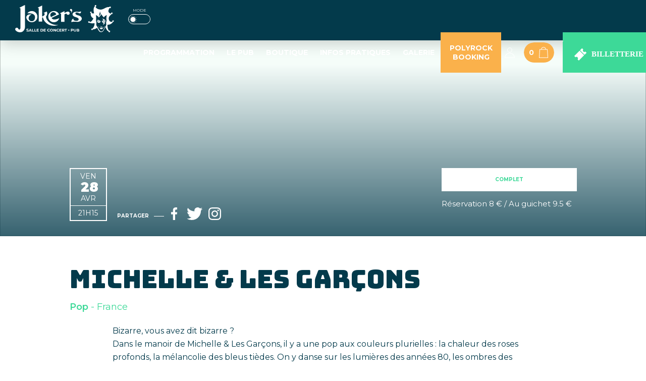

--- FILE ---
content_type: text/html
request_url: https://www.jokerspubangers.com/jokers-concert-programmation-michelle-garcons-926.html
body_size: 17045
content:

<!doctype html>
<!--[if lt IE 7]>      <html class="no-js lt-ie9 lt-ie8 lt-ie7" lang=""> <![endif]-->
<!--[if IE 7]>         <html class="no-js lt-ie9 lt-ie8" lang=""> <![endif]-->
<!--[if IE 8]>         <html class="no-js lt-ie9" lang=""> <![endif]-->
<!--[if gt IE 8]><!--> 
<html class="no-js" lang="fr-FR">
<!--<![endif]-->
    <head>
        <meta charset="utf-8">
        <meta http-equiv="X-UA-Compatible" content="IE=edge,chrome=1">
        <TITLE>Joker's | Salle de concerts - Pub</TITLE>
        <META NAME="description" CONTENT="Joker's Pub Angers, Music bar & live Angers. Café concert angers">
        <link rel="canonical" href="https://www.jokerspubangers.com/jokers-concert-programmation-michelle-garcons-926.html"/>
<meta NAME="identifier-url" content="https://www.jokerspubangers.com/jokers-concert-programmation-michelle-garcons-926.html">
<meta NAME="rating" CONTENT="General">
<meta NAME="author" CONTENT="Akoufen Communication"/>
<meta name="viewport" content="width=device-width, initial-scale=1">
<link rel="apple-touch-icon" href="apple-touch-icon.png">

<link rel="preconnect" href="https://fonts.gstatic.com">
<link rel="preconnect" href="https://connect.facebook.net">
<link href="https://fonts.googleapis.com/css2?family=Montserrat:ital,wght@0,100;0,200;0,300;0,400;0,500;0,600;0,700;0,800;0,900;1,100;1,200;1,300;1,400;1,500;1,600;1,700;1,800;1,900&display=swap"
      rel="stylesheet">
<link href="https://fonts.googleapis.com/css2?family=Bungee&display=swap" rel="stylesheet">

<link rel="preload" href="style.css" as="style">
<link rel="stylesheet" href="style.css">


<link rel="preload" href="style_menu.css" as="style">
<link rel="stylesheet" href="style_menu.css">

<link rel="apple-touch-icon" sizes="180x180" href="/apple-touch-icon.png">
<link rel="icon" type="image/png" sizes="32x32" href="/favicon-32x32.png">
<link rel="icon" type="image/png" sizes="16x16" href="/favicon-16x16.png">
<link rel="manifest" href="/site.webmanifest">
<link rel="mask-icon" href="/safari-pinned-tab.svg" color="#5bbad5">
<meta name="msapplication-TileColor" content="#da532c">
<meta name="theme-color" content="#ffffff">

<meta property="og:title" content="Joker's Pub Angers">
<meta property="og:url" content="https://www.jokerspubangers.com/">
<meta property="og:image" content="https://jokerspub.local/img/le-pub-angers.jpg">
<meta property="og:description" content="Le Joker's Pub est un bar concert dans le centre ville d'Angers, dans le Maine-et-Loire. Programmation de concert, DJ concert, théâtre, diffusion sportive..">

<meta property="og:type" content="business.business">
<meta property="business:contact_data:street_address" content="32 rue Saint Laud">
<meta property="business:contact_data:locality" content="Angers">
<meta property="business:contact_data:region" content="Maine-et-Loire">
<meta property="business:contact_data:postal_code" content="49100">
<meta property="business:contact_data:country_name" content="France">

<script type="application/ld+json">
    {
        "@context": "https://schema.org",
        "@type": "LocalBusiness",
        "name": "Joker's Pub",
        "image": "https://www.jokerspubangers.com/android-chrome-512x512.png",
        "@id": "https://www.jokerspubangers.com/android-chrome-512x512.png",
        "url": "https://www.jokerspubangers.com",
        "telephone": "+33 2 49 87 11 12",
        "address": {
            "@type": "PostalAddress",
            "streetAddress": "32 rue Saint Laud",
            "addressLocality": "Angers",
            "postalCode": "49100",
            "addressCountry": "FR"
        },
        "geo": {
            "@type": "GeoCoordinates",
            "latitude": 47.4721746,
            "longitude": -0.555628
        },
        "openingHoursSpecification": [{
            "@type": "OpeningHoursSpecification",
            "dayOfWeek": [
                "Monday",
                "Tuesday",
                "Wednesday",
                "Thursday",
                "Friday",
                "Saturday"
            ],
            "opens": "12:00",
            "closes": "02:00"
        },{
            "@type": "OpeningHoursSpecification",
            "dayOfWeek": "Sunday",
            "opens": "15:00",
            "closes": "01:00"
        }]
    }
</script>                <!-- Facebook -->

<div id="fb-root"></div>
<script>(function (d, s, id) {
        var js, fjs = d.getElementsByTagName(s)[0];
        if (d.getElementById(id)) return;
        js = d.createElement(s);
        js.id = id;
        js.src = "//connect.facebook.net/fr_FR/sdk.js#xfbml=1&version=v2.5";
        fjs.parentNode.insertBefore(js, fjs);
    }(document, 'script', 'facebook-jssdk'));</script>

<!-- Facebook / FIN -->

<link rel="preload" href="scripts/jquery-1.7.1.min.js" as="script"/>
<link rel="preload" href="scripts/verif_form.js" as="script"/>
<link rel="preload" href="scripts/verif_formnewsletter.js" as="script"/>
<link rel="preload" href="scripts/toggle_mode.js" as="script"/>
<link rel="preload" href="fancybox/jquery.mousewheel-3.0.4.pack.js" as="script"/>
<link rel="preload" href="fancybox/jquery.fancybox-1.3.4.pack.js" as="script"/>
<link rel="preload" href="fancybox/jquery.fancybox-1.3.4.css" as="style"/>

<script type="text/javascript" src="scripts/jquery-1.7.1.min.js"></script>
<script type="text/javascript" src="scripts/verif_form.js"></script>
<script type="text/javascript" src="scripts/verif_formnewsletter.js"></script>
<script type="text/javascript" src="scripts/toggle_mode.js"></script>

<script type="text/javascript" src="fancybox/jquery.mousewheel-3.0.4.pack.js"></script>
<script type="text/javascript" src="fancybox/jquery.fancybox-1.3.4.pack.js"></script>

<link rel="stylesheet" type="text/css" href="fancybox/jquery.fancybox-1.3.4.css" media="screen"/>



<script type="text/javascript" src="https://www.google.com/recaptcha/api.js"></script>

<script>function loadScript(a) {
        var b = document.getElementsByTagName("head")[0], c = document.createElement("script");
        c.type = "text/javascript", c.src = "https://tracker.metricool.com/resources/be.js", c.onreadystatechange = a, c.onload = a, b.appendChild(c)
    }

    loadScript(function () {
        beTracker.t({hash: "3c7511d43120817e0067d8c5d782e36f"})
    });</script>                <!-- Twitter Card data -->
        <meta name="twitter:card" content="summary">
        <meta property="og:title" content="">
        <meta property="og:site_name" content="">
        <meta property="og:url" content="">
        <meta property="og:description" content="">
        <meta property="og:type" content="article">
        <meta property="og:image" content="">
    </head>
    <body id="page_programmation_detail" >

        <script type='text/javascript' src='scripts/jquery.simplemodal.js'></script>
        <script type='text/javascript' src='scripts/formulaire.js'></script>
        <link href="scripts/formulaire.css" type="text/css" rel="stylesheet" />

        <div id="main" class="modejour" >

            <header id="header_main" >
                <div id="header-desktop" >
	<div class="main-nav-boxlogo">
		<a href="/">
			<span class="logo"><span class="sr-only">Jokers Pub</span></span>
		</a>
	</div>
		<div class="main-nav-boxlogo-mode">
		<span>MODE</span>
		<label for="checkbox_mode" class="switch" aria-labelledby="checkbox_mode">
								<input type="checkbox" id="checkbox_mode" checked aria-label="Switch Mode Couleur">
							  	<span class="slider round">
		  		<svg xmlns="http://www.w3.org/2000/svg" width="15" height="15" viewBox="0 0 15 15">
				  <g id="Groupe_616" data-name="Groupe 616" transform="translate(17299 2788)">
				    <g id="sunny" transform="translate(-17299 -2788)">
				      <circle id="Ellipse_13" data-name="Ellipse 13" cx="5.031" cy="5.031" r="5.031" transform="translate(2.469 2.469)" fill="#fff"/>
				      <g id="Groupe_101" data-name="Groupe 101">
				        <path id="Tracé_546" data-name="Tracé 546" d="M234.975,1.852a.309.309,0,0,0,.309-.309V.309a.309.309,0,0,0-.617,0V1.543A.309.309,0,0,0,234.975,1.852Z" transform="translate(-227.475)" fill="#fff"/>
				        <path id="Tracé_547" data-name="Tracé 547" d="M234.975,426.667a.309.309,0,0,0-.309.309v1.235a.309.309,0,0,0,.617,0v-1.235A.309.309,0,0,0,234.975,426.667Z" transform="translate(-227.475 -413.519)" fill="#fff"/>
				        <path id="Tracé_548" data-name="Tracé 548" d="M428.209,234.667h-1.235a.309.309,0,1,0,0,.617h1.235a.309.309,0,1,0,0-.617Z" transform="translate(-413.518 -227.476)" fill="#fff"/>
				        <path id="Tracé_549" data-name="Tracé 549" d="M1.852,234.975a.309.309,0,0,0-.309-.309H.309a.309.309,0,0,0,0,.617H1.543A.309.309,0,0,0,1.852,234.975Z" transform="translate(0 -227.475)" fill="#fff"/>
				        <path id="Tracé_550" data-name="Tracé 550" d="M118.046,33.035a.309.309,0,0,0,.268.154.3.3,0,0,0,.154-.041.309.309,0,0,0,.113-.422l-.617-1.069a.309.309,0,0,0-.535.309Z" transform="translate(-113.782 -30.593)" fill="#fff"/>
				        <path id="Tracé_551" data-name="Tracé 551" d="M331.276,401.152a.309.309,0,0,0-.535.309l.617,1.069a.309.309,0,0,0,.268.154.3.3,0,0,0,.154-.041.309.309,0,0,0,.113-.422Z" transform="translate(-320.54 -388.594)" fill="#fff"/>
				        <path id="Tracé_552" data-name="Tracé 552" d="M401.245,118.358a.3.3,0,0,0,.154-.041l1.069-.617a.309.309,0,1,0-.286-.547l-.022.013-1.069.617a.309.309,0,0,0,.154.576Z" transform="translate(-388.533 -113.519)" fill="#fff"/>
				        <path id="Tracé_553" data-name="Tracé 553" d="M32.668,330.5l-1.069.617a.309.309,0,0,0,.154.576.3.3,0,0,0,.154-.041l1.069-.617a.309.309,0,1,0-.286-.547l-.023.013Z" transform="translate(-30.534 -320.297)" fill="#fff"/>
				        <path id="Tracé_554" data-name="Tracé 554" d="M31.2,117.679l1.069.617a.3.3,0,0,0,.154.041.309.309,0,0,0,.154-.576l-1.069-.617a.309.309,0,1,0-.331.521l.023.013Z" transform="translate(-30.136 -113.498)" fill="#fff"/>
				        <path id="Tracé_555" data-name="Tracé 555" d="M402.092,331.1l-1.069-.617a.309.309,0,0,0-.331.521l.023.013,1.069.617a.3.3,0,0,0,.154.041.309.309,0,0,0,.154-.576h0Z" transform="translate(-388.157 -320.277)" fill="#fff"/>
				        <path id="Tracé_556" data-name="Tracé 556" d="M330.835,33.15a.3.3,0,0,0,.154.041.309.309,0,0,0,.268-.154l.617-1.069a.309.309,0,0,0-.535-.309l-.617,1.069A.309.309,0,0,0,330.835,33.15Z" transform="translate(-320.52 -30.595)" fill="#fff"/>
				        <path id="Tracé_557" data-name="Tracé 557" d="M118.413,400.979a.309.309,0,0,0-.422.113l-.617,1.069a.309.309,0,0,0,.113.422.3.3,0,0,0,.154.041.309.309,0,0,0,.268-.154l.617-1.069a.309.309,0,0,0-.113-.422Z" transform="translate(-113.727 -388.534)" fill="#fff"/>
				      </g>
				    </g>
				    <rect id="Rectangle_797" data-name="Rectangle 797" width="15" height="15" transform="translate(-17299 -2788)" fill="none"/>
				  </g>
				</svg>
				<svg xmlns="http://www.w3.org/2000/svg" width="15" height="15" viewBox="0 0 15 15">
				  <g id="Groupe_617" data-name="Groupe 617" transform="translate(17299 2788)">
				    <rect id="Rectangle_797" data-name="Rectangle 797" width="15" height="15" transform="translate(-17299 -2788)" fill="none"/>
				    <path id="Union_6" data-name="Union 6" d="M17265.813,2794.719a6.389,6.389,0,0,1,2.467-8.694.2.2,0,0,1,.2,0,.2.2,0,0,1,.078.273,5.992,5.992,0,0,0,8.152,8.147.221.221,0,0,1,.2,0,.2.2,0,0,1,.072.273,6.384,6.384,0,0,1-11.16,0Z" transform="translate(-34562.5 -5572.5)" fill="#fff"/>
				  </g>
				</svg>
				
			</span>
		</label>
	</div>
	<nav class="main-nav-menu">
		<script type="text/javascript" src="scripts/menu_main.js"></script>

<ul id="nav-menu">
    <li class="menu2">
        <a href="jokers-pub-angers-programmation.php" class="menu2" style="float:left"
           title="Programmation d'événements à Angers">
            <div>Programmation</div>
        </a>
        <ul class="sub subnumber2">
            <li class="ssmenu2"><a href="jokers-pub-angers-programmation-concert.html"
                                   title="Programmation concert à Angers">Concert</a>
            </li>
            <li class="ssmenu2"><a href="jokers-pub-angers-programmation-theatre.html"
                                   title="Programmation théâtre à Angers">Théâtre</a>
            </li>
            <li class="ssmenu2"><a href="jokers-pub-angers-programmation-evenement-sportif.html"
                                   title="Programmation événement sportif à Angers">Événement sportif</a></li>
            <li class="ssmenu2"><a href="jokers-pub-angers-programmation-soiree-dj.html"
                                   title="Programmation soirée DJ à Angers">Soirée DJ</a></li>
            <li class="ssmenu2"><a href="jokers-pub-angers-programmation-projection.html"
                                   title="Programmation projection à Angers">Projection</a>
            </li>
            <li class="ssmenu2"><a href="jokers-pub-angers-programmation-autres.html"
                                   title="Programmation événement culturelle à Angers">Autres</a>
            </li>
        </ul>
    </li>
    <li class="menu1"><a href="le-pub-jokers-angers.php" style="float:left" class="menu1"
                         title="Pub à Angers">
            <div>Le Pub</div>
        </a></li>
    <li class="menu6">
        <a href="page-vente-a-emporter.php" class="menu6" style="float:left"
           title="Boutique">
            <div>Boutique</div>
        </a>
            </li>
    <li class="menu5" style='margin:0;'>            <a href="jokers-pub-page-privatiser-salle-6-1.html"
               class="menu5" title="Infos pratiques">
                <div>Infos Pratiques</div>
            </a>
            <ul class="sub subnumber5">
            <li class="ssmenu5" ><a href="jokers-pub-page-privatiser-salle-6-1.html" title="Privatiser la salle">Privatiser la salle</a></li><li class="ssmenu5" ><a href="jokers-pub-page-recrutement-6-2.html" title="Recrutement">Recrutement</a></li><li class="ssmenu5" ><a href="jokers-pub-page-espace-pro-6-177.html" title="Espace Pro">Espace Pro</a></li><li class="ssmenu5" ><a href="jokers-pub-page-jouer-chez-nous-6-10.html" title="Jouer chez nous">Jouer chez nous</a></li><li class="ssmenu5" ><a href="jokers-pub-page-venir-joker's-6-178.html" title="Venir au Joker's">Venir au Joker's</a></li><li class="ssmenu5" ><a href="jokers-pub-page-visite-guidee-6-179.html" title="Visite Guidée">Visite Guidée</a></li><li class="ssmenu5" ><a href="jokers-pub-page-nous-contacter-6-3.html" title="Nous contacter">Nous contacter</a></li>            </ul>    </li>
    <li class="menu4"><a href="jokers-pub-angers-photos-videos.php" style="float:left" class="menu4"
                         title="Galerie événements lives">
            <div>Galerie</div>
        </a></li>
    <li class="menu4 polyrock"><a href="https://polyrock.fr/" style="float:left" class="menu4 polyrock" title="Polyrock Booking" target="_blank" >
            <div>Polyrock Booking</div>
        </a></li>
</ul>
<a href="mon-compte.php" title="Mon compte" class="main-compte"></a>
<div id="nav-panier"><a href="panier.php" title="Panier"><span
                id="nbprodpanier">0</span></a></div>
<a href="jokers-pub-angers-reservation.php" class="main-billeterie" title="Billetterie"><img src="img/transparent.png"
                                                                                             alt="Image transparente"></a>
	</nav>
</div>

<div id="header-tablet" >
	<a href="jokers-pub-angers-programmation.php">
		<svg xmlns="http://www.w3.org/2000/svg" width="40" height="40.251" viewBox="0 0 40 37.251">
		  <g id="Bt-programmation" transform="translate(1)">
		    <text id="EVENTS" transform="translate(19 31.251)" fill="#fff" font-size="10" font-family="Montserrat-Medium, Montserrat" font-weight="500" letter-spacing="-0.03em"><tspan x="-19.44" y="0">EVENTS</tspan></text>
		    <g id="Groupe_419" data-name="Groupe 419" transform="translate(7.985)">
		      <path id="Tracé_1866" data-name="Tracé 1866" d="M967.2,532.494l0-1.5-1,0,0,1.5-6-.011,0-1.5-1,0,0,1.5-6-.011,0-1.5-1,0,0,1.5-3.643-.007h0l-.005,2.949,1,0,20,.037,1,0h0l.005-2.949Z" transform="translate(-948.524 -530.966)" fill="#fff"/>
		      <path id="Tracé_1867" data-name="Tracé 1867" d="M969.547,536.447l-20-.037-1,0-.023,12.051h0l22,.041h0l.022-12.051h0Zm-14.017,8.975-2,0,0-1,2,0Zm0-2.5-2,0v-1l2,0Zm0-2.5-2,0,0-1,2,0Zm4.991,5.01-2,0,0-1,2,0Zm0-2.5-2,0v-1l2,0Zm0-2.5-2,0,0-1,2,0Zm5,2.509-2,0,0-1,2,0Zm.005-2.5-2,0,0-1,2,0Z" transform="translate(-948.524 -530.966)" fill="#fff"/>
		    </g>
		  </g>
		</svg>
	</a>
	<a href="jokers-pub-vente-tous-les-produits-17.html">
		<svg xmlns="http://www.w3.org/2000/svg" width="54" height="37.563" viewBox="0 0 54 37.563">
		  <g id="Groupe_424" data-name="Groupe 424" transform="translate(-0.104)">
		    <g id="Bt-boutique" transform="translate(0 24.563)">
		      <g id="Groupe_406" data-name="Groupe 406">
		        <text id="BOUTIQUE" transform="translate(27.104 10)" fill="#fff" font-size="10" font-family="Montserrat-Medium, Montserrat" font-weight="500" letter-spacing="-0.03em"><tspan x="-26.815" y="0">BOUTIQUE</tspan></text>
		      </g>
		    </g>
		    <g id="Groupe_420" data-name="Groupe 420" transform="translate(15.514)">
		      <path id="Tracé_1868" data-name="Tracé 1868" d="M955.8,536.436a1.789,1.789,0,0,0,3.544,0l-1.772-.591Z" transform="translate(-944.833 -531.513)" fill="none"/>
		      <g id="Groupe_420-2" data-name="Groupe 420">
		        <path id="Tracé_1869" data-name="Tracé 1869" d="M965.983,538.432l-2.243-1.634a.364.364,0,0,0-.141-.062l-3.573-.715-1.888-.627v-.871a1.435,1.435,0,1,0-1.8-1.385.36.36,0,0,0,.719,0,.719.719,0,1,1,.719.718.36.36,0,0,0-.36.36v1.18l-1.888.627-3.574.715a.378.378,0,0,0-.12.049l-.674.43.346,3.592a6.1,6.1,0,0,1,1.456,4.06v8.043a3.451,3.451,0,0,1-.03.391h10.962V543.157l1.169,1,2.953-4.291Zm-7.961-.28a1.788,1.788,0,0,1-2.017-1.528l1.772-.591,1.772.591A1.789,1.789,0,0,1,958.022,538.152Z" transform="translate(-945.043 -531.701)" fill="#fff"/>
		        <path id="Tracé_1870" data-name="Tracé 1870" d="M951.885,543.065a4.538,4.538,0,0,0-1.12-1.86l-.329-3.426-.272-2.819a.416.416,0,0,0,.3-.435.474.474,0,0,0-.188-.393l.13-.253a.562.562,0,0,0,.018-.459.344.344,0,0,0-.3-.236h-2.749a.345.345,0,0,0-.3.236.562.562,0,0,0,.018.459l.13.253a.473.473,0,0,0-.187.393.416.416,0,0,0,.3.435l-.6,6.245a4.976,4.976,0,0,0-1.417,3.6v1.39h1.211a2.285,2.285,0,0,1,2.224-1.767h0c.017,0,.032,0,.049,0a2.286,2.286,0,0,1,2.175,1.763h1.214V544.8a5.458,5.458,0,0,0-.248-1.57C951.917,543.176,951.9,543.12,951.885,543.065Z" transform="translate(-945.309 -531.634)" fill="#fff"/>
		        <path id="Tracé_1871" data-name="Tracé 1871" d="M950.967,546.628a2.283,2.283,0,0,1-4.447,0h-1.211v5.608a1.624,1.624,0,0,0,1.375,1.788h4.123a1.515,1.515,0,0,0,1.339-1.4,2.264,2.264,0,0,0,.036-.391v-5.608h-1.215Z" transform="translate(-945.309 -531.023)" fill="#fff"/>
		      </g>
		    </g>
		  </g>
		</svg>
	</a>
	<a href="jokers-pub-angers-reservation.php">
		<svg xmlns="http://www.w3.org/2000/svg" xmlns:xlink="http://www.w3.org/1999/xlink" width="90" height="90" viewBox="0 0 90 90" style="margin-top: -50px;" >
		  <defs>
		    <linearGradient id="linear-gradient" x1="0.5" x2="0.5" y2="1" gradientUnits="objectBoundingBox">
		      <stop offset="0" stop-color="#46eaa5"/>
		      <stop offset="1" stop-color="#09ac85"/>
		    </linearGradient>
		    <filter id="Rectangle_15" x="0" y="0" width="90" height="90" filterUnits="userSpaceOnUse">
		      <feOffset dx="6" dy="-6" input="SourceAlpha"/>
		      <feGaussianBlur stdDeviation="5" result="blur"/>
		      <feFlood flood-opacity="0.161"/>
		      <feComposite operator="in" in2="blur"/>
		      <feComposite in="SourceGraphic"/>
		    </filter>
		  </defs>
		  <g id="Bt-billetterie" transform="translate(8.531 21)">
		    <g transform="matrix(1, 0, 0, 1, -8.53, -21)" filter="url(#Rectangle_15)">
		      <rect id="Rectangle_15-2" data-name="Rectangle 15" width="60" height="60" rx="30" transform="translate(9 21)" fill="url(#linear-gradient)"/>
		    </g>
		    <g id="Groupe_10" data-name="Groupe 10" transform="translate(18.672 18.199)">
		      <path id="Tracé_117" data-name="Tracé 117" d="M227.59,250.94l-10.12,10.12,2.391,2.391a2.769,2.769,0,0,1,3.912,3.917l2.387,2.391,10.12-10.12Z" transform="translate(-217.47 -246.157)" fill="#fff"/>
		      <path id="Tracé_118" data-name="Tracé 118" d="M324.224,209.6l-2.392-2.392-3.912,3.915,8.7,8.7,3.912-3.912-2.392-2.391a2.768,2.768,0,0,1-3.911-3.912Z" transform="translate(-306.933 -207.21)" fill="#fff"/>
		    </g>
		  </g>
		</svg>
	</a>
	<a href="https://www.jokerspubangers.com/panier.php">
		<svg xmlns="http://www.w3.org/2000/svg" width="38" height="38.6" viewBox="0 0 38 38.6">
		  <g id="Bt-panier" transform="translate(0.121)">
		    <g id="Groupe_407" data-name="Groupe 407" transform="translate(9.999 0)">
		      <path id="Tracé_1872" data-name="Tracé 1872" d="M960.886,537.674h-3.28a4.874,4.874,0,0,0-9.688,0h-3.276l-1.086,17.639v.028h18.416Zm-8.125-3.344a3.892,3.892,0,0,1,3.847,3.344h-7.694A3.891,3.891,0,0,1,952.761,534.33Z" transform="translate(-943.556 -533.34)" fill="#fff"/>
		      <text id="_2" data-name="2" transform="translate(9.001 16.795)" fill="#033a4b" font-size="10" font-family="Montserrat-Bold, Montserrat" font-weight="700" letter-spacing="-0.03em"><tspan x="-3.025" y="0">0</tspan></text>
		    </g>
		    <text id="PANIER" transform="translate(18.879 35.6)" fill="#fff" font-size="10" font-family="Montserrat-Medium, Montserrat" font-weight="500" letter-spacing="-0.03em"><tspan x="-18.89" y="0">PANIER</tspan></text>
		  </g>
		</svg>
	</a>
	<a id="header-tablet-nav-lien" class="header-tablet-nav-lienjquery" >
		<svg xmlns="http://www.w3.org/2000/svg" width="32" height="45" viewBox="0 0 32 32" id="btnmenu_ouvert" >
		  <g id="Bt-menu_mobile" data-name="Bt-menu mobile" transform="translate(0 0.5)">
		    <g id="Bt-burger">
		      <text id="MENU" transform="translate(16 29)" fill="#fff" font-size="10" font-family="Montserrat-Medium, Montserrat" font-weight="500" letter-spacing="-0.03em"><tspan x="-15.69" y="0">MENU</tspan></text>
		      <g id="Groupe_402" data-name="Groupe 402" transform="translate(5)">
		        <g id="Groupe_409" data-name="Groupe 409">
		          <line id="Ligne_45" data-name="Ligne 45" x1="22" fill="none" stroke="#fff" stroke-width="1"/>
		          <line id="Ligne_46" data-name="Ligne 46" x1="22" transform="translate(0 7)" fill="none" stroke="#fff" stroke-width="1"/>
		          <line id="Ligne_47" data-name="Ligne 47" x1="22" transform="translate(0 14)" fill="none" stroke="#fff" stroke-width="1"/>
		        </g>
		      </g>
		    </g>
		  </g>
		</svg>
		<svg xmlns="http://www.w3.org/2000/svg" width="24" height="24" viewBox="0 0 24 24" id="btnmenu_ferme" >
		  <g id="Groupe_627" data-name="Groupe 627" transform="translate(-2025 -11339)">
		    <g id="Bt-burger">
		      <text id="MENU" transform="translate(16 29)" fill="#fff" font-size="10" font-family="Montserrat-Medium, Montserrat" font-weight="500" letter-spacing="-0.03em"><tspan x="-15.69" y="0">MENU</tspan></text>
			    <rect id="Rectangle_801" data-name="Rectangle 801" width="24" height="24" transform="translate(2025 11339)" fill="none"/>
			    <g id="Groupe_622" data-name="Groupe 622" transform="translate(1696.5 10725)">
			      <g id="Groupe_409" data-name="Groupe 409" transform="translate(0 0.5)">
			        <line id="Ligne_46" data-name="Ligne 46" x1="22" transform="translate(332.074 622) rotate(40)" fill="none" stroke="#fff" stroke-width="1"/>
			        <line id="Ligne_47" data-name="Ligne 47" x1="22" transform="translate(332.074 636.141) rotate(-40)" fill="none" stroke="#fff" stroke-width="1"/>
			      </g>
			    </g>
			</g>
		  </g>
		</svg>
	</a>
</div>
<div id="header-tablet-nav" >
	<div id="header-tablet-nav-menu" >
			<!--<span class="sousentetepage">MENU</span>-->
		<nav>
		<ul id="nav-menu">
			<li class="menu2" >
				<a href="https://www.jokerspubangers.com/" title="Joker's Pub Angers" class="menu2" style="float:left"><div>Accueil</div></a>
			</li>
			<li class="menu2" style="display: none;">
				<a href="jokers-pub-angers-programmation.php" class="menu2" style="float:left" title="Programmation d'événement culturelle à Angers" ><div>Programmation</div></a>
			</li>
			<li class="menu6" >
				<a href="le-pub-jokers-angers.php" class="menu6" style="float:left" title="Pub à Angers" ><div>Le Pub</div></a>
			</li>
			<li class="menu6" >
				<a href="page-vente-a-emporter.php" class="menu6" style="float:left" title="Boutique" ><div>Boutique</div></a>
			</li>
			<li class="menu1" style="display: none;">
				<a href="jokers-pub-vente-bieres-a-emporter-17-141.html" class="menu6" style="float:left" title="Bières à emporter" ><div>Bières à emporter</div></a>
			</li>
			
			<li class="menu5" style='margin:0;'>					<a href="jokers-pub-page-privatiser-salle-6-1.html" class="menu5" title="Jokers Pub Angers, café concert Infos"><div style="text-align: right;">Infos Pratiques</div></a>
					<ul class="sub subnumber5" style="padding-bottom: 0px;">
						<li class="ssmenu5" ><a href="jokers-pub-page-privatiser-salle-6-1.html" title="Privatiser la salle">Privatiser la salle</a></li><li class="ssmenu5" ><a href="jokers-pub-page-recrutement-6-2.html" title="Recrutement">Recrutement</a></li><li class="ssmenu5" ><a href="jokers-pub-page-espace-pro-6-177.html" title="Espace Pro">Espace Pro</a></li><li class="ssmenu5" ><a href="jokers-pub-page-jouer-chez-nous-6-10.html" title="Jouer chez nous">Jouer chez nous</a></li><li class="ssmenu5" ><a href="jokers-pub-page-venir-joker's-6-178.html" title="Venir au Joker's">Venir au Joker's</a></li><li class="ssmenu5" ><a href="jokers-pub-page-visite-guidee-6-179.html" title="Visite Guidée">Visite Guidée</a></li><li class="ssmenu5" ><a href="jokers-pub-page-nous-contacter-6-3.html" title="Nous contacter">Nous contacter</a></li>					</ul>			</li>

			<li class="menu4" ><a href="jokers-pub-angers-photos-videos.php" style="float:left" class="menu4" title="Rediffusion de live à Angers"><div>Galerie</div></a></li>

			<li class="menu4 polyrock" style="width: auto;"><a href="https://polyrock.fr/" style="float:left" class="menu4 polyrock" title="Polyrock Booking" target="_blank" >
	            <div style="padding: 0px 10px;">Polyrock Booking</div>
	        </a></li>

		</ul>
	</nav>
	<a href="mon-compte.php" class="lienmenutablet" ><div>Mon Compte
		<svg style="margin-left: 10px;" id="bouton_mon_compte" data-name="bouton mon compte" xmlns="http://www.w3.org/2000/svg" width="20.178" height="20.771" viewBox="0 0 20.178 20.771">
		  <g id="Trace_117" data-name="Tracé 117" transform="translate(0 10.682)" fill="#fff">
		    <path d="M 19.66534042358398 9.589064598083496 L 0.5128708481788635 9.589064598083496 C 0.774025022983551 4.533271789550781 4.969470024108887 0.5000047087669373 10.0891056060791 0.5000047087669373 C 15.20874118804932 0.5000047087669373 19.4041862487793 4.533271789550781 19.66534042358398 9.589064598083496 Z" stroke="none"/>
		    <path d="M 10.0891056060791 1.000004768371582 C 5.415367126464844 1.000004768371582 1.554197311401367 4.546222686767578 1.054636001586914 9.089064598083496 L 19.12357330322266 9.089064598083496 C 18.62401390075684 4.546222686767578 14.76284408569336 1.000004768371582 10.0891056060791 1.000004768371582 M 10.0891056060791 4.76837158203125e-06 C 15.66116523742676 4.76837158203125e-06 20.17821502685547 4.517034530639648 20.17821502685547 10.0890645980835 L -3.814697265625e-06 10.0890645980835 C -3.814697265625e-06 4.517034530639648 4.517045974731445 4.76837158203125e-06 10.0891056060791 4.76837158203125e-06 Z" stroke="none" fill="#fff"/>
		  </g>
		  <g id="Ellipse_6" data-name="Ellipse 6" transform="translate(5)" fill="#fff" stroke="#fff" stroke-width="1">
		    <circle cx="5" cy="5" r="5" stroke="none"/>
		    <circle cx="5" cy="5" r="4.5" fill="none"/>
		  </g>
		</svg>
		</div>
	</a>
		</div>
</div>
            </header>
            
            
                <div id="content" >
                    <div class="container_full entete_titre parallax" >
                        <div class="banner__content" >
                            <div class="container" >
                                <div class="container_tiny" >
                                    <div class="progdetail_entete_left" >
                                        <div class="datetime" >
                                                                                        <time datetime="2023-04-28T21h15Z" class="infos-date" style='' ><span class="prog_date_jourlettrage" style='' >Ven</span><span class="prog_date_jour" >28</span><span class="prog_date_mois" >Avr</span>
                                              <span class='prog_date_horaire' >21h15</span>                                            </time>
                                        </div>
                                        <div class="partage_social" >
                                            <span class="partage_social_texte" >Partager</span>
                                            <a target="_blank" href="https://www.facebook.com/sharer/sharer.php?u=https://www.jokerspubangers.com/jokers-concert-programmation-michelle-garcons-926.html" data-service="facebook" ><img class="facebook" src="img/picto-facebook.svg" ></a>
                                            <a target="_blank" href="https://twitter.com/intent/tweet?text=Michelle & les garçons&url=https://www.jokerspubangers.com/jokers-concert-programmation-michelle-garcons-926.html" data-service="twitter" ><img class="twitter" src="img/picto-twitter.svg" ></a>
                                            <a target="_blank" href="https://www.instagram.com/jokerspubangers49/" data-service="instagram" style="margin-left: 8px;" >
                                                <svg style="margin-bottom: -5px;" width="25px" height="25px" viewBox="0 0 256 256" version="1.1" xmlns="http://www.w3.org/2000/svg" xmlns:xlink="http://www.w3.org/1999/xlink" preserveAspectRatio="xMidYMid">
                                                    <g>
                                                        <path d="M127.999746,23.06353 C162.177385,23.06353 166.225393,23.1936027 179.722476,23.8094161 C192.20235,24.3789926 198.979853,26.4642218 203.490736,28.2166477 C209.464938,30.5386501 213.729395,33.3128586 218.208268,37.7917319 C222.687141,42.2706052 225.46135,46.5350617 227.782844,52.5092638 C229.535778,57.0201472 231.621007,63.7976504 232.190584,76.277016 C232.806397,89.7746075 232.93647,93.8226147 232.93647,128.000254 C232.93647,162.177893 232.806397,166.225901 232.190584,179.722984 C231.621007,192.202858 229.535778,198.980361 227.782844,203.491244 C225.46135,209.465446 222.687141,213.729903 218.208268,218.208776 C213.729395,222.687649 209.464938,225.461858 203.490736,227.783352 C198.979853,229.536286 192.20235,231.621516 179.722476,232.191092 C166.227425,232.806905 162.179418,232.936978 127.999746,232.936978 C93.8200742,232.936978 89.772067,232.806905 76.277016,232.191092 C63.7971424,231.621516 57.0196391,229.536286 52.5092638,227.783352 C46.5345536,225.461858 42.2700971,222.687649 37.7912238,218.208776 C33.3123505,213.729903 30.538142,209.465446 28.2166477,203.491244 C26.4637138,198.980361 24.3784845,192.202858 23.808908,179.723492 C23.1930946,166.225901 23.0630219,162.177893 23.0630219,128.000254 C23.0630219,93.8226147 23.1930946,89.7746075 23.808908,76.2775241 C24.3784845,63.7976504 26.4637138,57.0201472 28.2166477,52.5092638 C30.538142,46.5350617 33.3123505,42.2706052 37.7912238,37.7917319 C42.2700971,33.3128586 46.5345536,30.5386501 52.5092638,28.2166477 C57.0196391,26.4642218 63.7971424,24.3789926 76.2765079,23.8094161 C89.7740994,23.1936027 93.8221066,23.06353 127.999746,23.06353 M127.999746,0 C93.2367791,0 88.8783247,0.147348072 75.2257637,0.770274749 C61.601148,1.39218523 52.2968794,3.55566141 44.1546281,6.72008828 C35.7374966,9.99121548 28.5992446,14.3679613 21.4833489,21.483857 C14.3674532,28.5997527 9.99070739,35.7380046 6.71958019,44.1551362 C3.55515331,52.2973875 1.39167714,61.6016561 0.769766653,75.2262718 C0.146839975,88.8783247 0,93.2372872 0,128.000254 C0,162.763221 0.146839975,167.122183 0.769766653,180.774236 C1.39167714,194.398852 3.55515331,203.703121 6.71958019,211.845372 C9.99070739,220.261995 14.3674532,227.400755 21.4833489,234.516651 C28.5992446,241.632547 35.7374966,246.009293 44.1546281,249.28042 C52.2968794,252.444847 61.601148,254.608323 75.2257637,255.230233 C88.8783247,255.85316 93.2367791,256 127.999746,256 C162.762713,256 167.121675,255.85316 180.773728,255.230233 C194.398344,254.608323 203.702613,252.444847 211.844864,249.28042 C220.261995,246.009293 227.400247,241.632547 234.516143,234.516651 C241.632039,227.400755 246.008785,220.262503 249.279912,211.845372 C252.444339,203.703121 254.607815,194.398852 255.229725,180.774236 C255.852652,167.122183 256,162.763221 256,128.000254 C256,93.2372872 255.852652,88.8783247 255.229725,75.2262718 C254.607815,61.6016561 252.444339,52.2973875 249.279912,44.1551362 C246.008785,35.7380046 241.632039,28.5997527 234.516143,21.483857 C227.400247,14.3679613 220.261995,9.99121548 211.844864,6.72008828 C203.702613,3.55566141 194.398344,1.39218523 180.773728,0.770274749 C167.121675,0.147348072 162.762713,0 127.999746,0 Z M127.999746,62.2703115 C91.698262,62.2703115 62.2698034,91.69877 62.2698034,128.000254 C62.2698034,164.301738 91.698262,193.730197 127.999746,193.730197 C164.30123,193.730197 193.729689,164.301738 193.729689,128.000254 C193.729689,91.69877 164.30123,62.2703115 127.999746,62.2703115 Z M127.999746,170.667175 C104.435741,170.667175 85.3328252,151.564259 85.3328252,128.000254 C85.3328252,104.436249 104.435741,85.3333333 127.999746,85.3333333 C151.563751,85.3333333 170.666667,104.436249 170.666667,128.000254 C170.666667,151.564259 151.563751,170.667175 127.999746,170.667175 Z M211.686338,59.6734287 C211.686338,68.1566129 204.809755,75.0337031 196.326571,75.0337031 C187.843387,75.0337031 180.966297,68.1566129 180.966297,59.6734287 C180.966297,51.1902445 187.843387,44.3136624 196.326571,44.3136624 C204.809755,44.3136624 211.686338,51.1902445 211.686338,59.6734287 Z" fill="#ffffff"></path>
                                                    </g>
                                                </svg>
                                            </a>
                                        </div>
                                    </div>
                                    <div class="progdetail_entete_right" >
                                        <div class="reserver" style="text-align: right;" >
                                                                                            <span class="reservermaintenant" >complet</span><span class='infos_hover_prix' >Réservation 8 € / Au guichet 9.5 €</span>                                        </div>
                                    </div>
                                </div>
                            </div>
                        </div>
                        <div class="banner__bg_filter" ></div>
                        <div class="banner__bg" >
                            <img src="uploads/b_michelle_et_les_garCons.jpg" >                        </div>
                    </div>
                    <div class="container_full static" >
                                                    <div class="container_full entete_detail" >
                                <div class="container_tiny" >
                                    <h1 class="entete_detail_titre">Michelle & les garçons</h1>
                                    <h2 class="entete_detail_sstitre">
                                        Pop                                        <span class="entete_detail_sstitre_lieu" > - France</span>                                    </h2>
                                </div>
                                <div class="container_tiny description_detail" >
                                    <div class="x11i5rnm xat24cr x1mh8g0r x1vvkbs xtlvy1s">Bizarre, vous avez dit bizarre ?<br/>Dans le manoir de Michelle &amp; Les Gar&ccedil;ons, il y a une pop aux couleurs plurielles : la chaleur des roses profonds, la m&eacute;lancolie des bleus ti&egrave;des. On y danse sur les lumi&egrave;res des ann&eacute;es 80, les ombres des sentiments flirtent avec des corps avides de sensations et des visages paillet&eacute;s.</div>
<div class="x11i5rnm xat24cr x1mh8g0r x1vvkbs xtlvy1s">Apr&egrave;s une entr&eacute;e en trombe sur la sc&egrave;ne fran&ccedil;aise, avec comme seul &eacute;tendard leur premier single &ldquo;Bizarre&rdquo; &agrave; l&rsquo;automne 2022, le groupe encha&icirc;ne des concerts br&ucirc;lants et &eacute;crit les premi&egrave;res pages de son aventure (FIP, France Culture, MaMA, Bars en Trans&hellip;). On se r&eacute;jouit d&eacute;sormais de d&eacute;couvrir la palette de leur univers avec un premier EP attendu le 28 avril 2023.<br/>Iels nous racontent leurs histoires d'amour et de vie &agrave; travers une pop fougueuse, tendre et d&eacute;sinvolte. Devant une telle promesse, difficile de r&eacute;sister : on se laisse porter par l'ivresse et on dit oui &agrave; Michelle &amp; Les Gar&ccedil;ons.</div>
<div class="x11i5rnm xat24cr x1mh8g0r x1vvkbs xtlvy1s">&nbsp;</div>                                                                            <a href="https://www.facebook.com/michelle.lesgarcons" style="margin-right: 10px;" >
                                            <svg xmlns="http://www.w3.org/2000/svg" height="25" viewBox="0 0 12.672 25.342">
                                              <path id="facebook" d="M16.546,4.208h2.314V.178A29.874,29.874,0,0,0,15.489,0C12.153,0,9.868,2.1,9.868,5.954V9.5H6.187v4.5H9.868V25.342h4.513V14.009h3.532l.561-4.5H14.38V6.4c0-1.3.352-2.193,2.166-2.193Z" transform="translate(-6.187 0)" fill="#fff" style="fill: #033a4b;" />
                                            </svg>
                                        </a>
                                                                            <a href="https://instagram.com/michelle_et_les_garcons" style="margin-right: 10px;" >
                                            <svg height="25" viewBox="0 0 256 256" version="1.1" xmlns="http://www.w3.org/2000/svg" xmlns:xlink="http://www.w3.org/1999/xlink" preserveAspectRatio="xMidYMid">
                                                <g>
                                                    <path d="M127.999746,23.06353 C162.177385,23.06353 166.225393,23.1936027 179.722476,23.8094161 C192.20235,24.3789926 198.979853,26.4642218 203.490736,28.2166477 C209.464938,30.5386501 213.729395,33.3128586 218.208268,37.7917319 C222.687141,42.2706052 225.46135,46.5350617 227.782844,52.5092638 C229.535778,57.0201472 231.621007,63.7976504 232.190584,76.277016 C232.806397,89.7746075 232.93647,93.8226147 232.93647,128.000254 C232.93647,162.177893 232.806397,166.225901 232.190584,179.722984 C231.621007,192.202858 229.535778,198.980361 227.782844,203.491244 C225.46135,209.465446 222.687141,213.729903 218.208268,218.208776 C213.729395,222.687649 209.464938,225.461858 203.490736,227.783352 C198.979853,229.536286 192.20235,231.621516 179.722476,232.191092 C166.227425,232.806905 162.179418,232.936978 127.999746,232.936978 C93.8200742,232.936978 89.772067,232.806905 76.277016,232.191092 C63.7971424,231.621516 57.0196391,229.536286 52.5092638,227.783352 C46.5345536,225.461858 42.2700971,222.687649 37.7912238,218.208776 C33.3123505,213.729903 30.538142,209.465446 28.2166477,203.491244 C26.4637138,198.980361 24.3784845,192.202858 23.808908,179.723492 C23.1930946,166.225901 23.0630219,162.177893 23.0630219,128.000254 C23.0630219,93.8226147 23.1930946,89.7746075 23.808908,76.2775241 C24.3784845,63.7976504 26.4637138,57.0201472 28.2166477,52.5092638 C30.538142,46.5350617 33.3123505,42.2706052 37.7912238,37.7917319 C42.2700971,33.3128586 46.5345536,30.5386501 52.5092638,28.2166477 C57.0196391,26.4642218 63.7971424,24.3789926 76.2765079,23.8094161 C89.7740994,23.1936027 93.8221066,23.06353 127.999746,23.06353 M127.999746,0 C93.2367791,0 88.8783247,0.147348072 75.2257637,0.770274749 C61.601148,1.39218523 52.2968794,3.55566141 44.1546281,6.72008828 C35.7374966,9.99121548 28.5992446,14.3679613 21.4833489,21.483857 C14.3674532,28.5997527 9.99070739,35.7380046 6.71958019,44.1551362 C3.55515331,52.2973875 1.39167714,61.6016561 0.769766653,75.2262718 C0.146839975,88.8783247 0,93.2372872 0,128.000254 C0,162.763221 0.146839975,167.122183 0.769766653,180.774236 C1.39167714,194.398852 3.55515331,203.703121 6.71958019,211.845372 C9.99070739,220.261995 14.3674532,227.400755 21.4833489,234.516651 C28.5992446,241.632547 35.7374966,246.009293 44.1546281,249.28042 C52.2968794,252.444847 61.601148,254.608323 75.2257637,255.230233 C88.8783247,255.85316 93.2367791,256 127.999746,256 C162.762713,256 167.121675,255.85316 180.773728,255.230233 C194.398344,254.608323 203.702613,252.444847 211.844864,249.28042 C220.261995,246.009293 227.400247,241.632547 234.516143,234.516651 C241.632039,227.400755 246.008785,220.262503 249.279912,211.845372 C252.444339,203.703121 254.607815,194.398852 255.229725,180.774236 C255.852652,167.122183 256,162.763221 256,128.000254 C256,93.2372872 255.852652,88.8783247 255.229725,75.2262718 C254.607815,61.6016561 252.444339,52.2973875 249.279912,44.1551362 C246.008785,35.7380046 241.632039,28.5997527 234.516143,21.483857 C227.400247,14.3679613 220.261995,9.99121548 211.844864,6.72008828 C203.702613,3.55566141 194.398344,1.39218523 180.773728,0.770274749 C167.121675,0.147348072 162.762713,0 127.999746,0 Z M127.999746,62.2703115 C91.698262,62.2703115 62.2698034,91.69877 62.2698034,128.000254 C62.2698034,164.301738 91.698262,193.730197 127.999746,193.730197 C164.30123,193.730197 193.729689,164.301738 193.729689,128.000254 C193.729689,91.69877 164.30123,62.2703115 127.999746,62.2703115 Z M127.999746,170.667175 C104.435741,170.667175 85.3328252,151.564259 85.3328252,128.000254 C85.3328252,104.436249 104.435741,85.3333333 127.999746,85.3333333 C151.563751,85.3333333 170.666667,104.436249 170.666667,128.000254 C170.666667,151.564259 151.563751,170.667175 127.999746,170.667175 Z M211.686338,59.6734287 C211.686338,68.1566129 204.809755,75.0337031 196.326571,75.0337031 C187.843387,75.0337031 180.966297,68.1566129 180.966297,59.6734287 C180.966297,51.1902445 187.843387,44.3136624 196.326571,44.3136624 C204.809755,44.3136624 211.686338,51.1902445 211.686338,59.6734287 Z" fill="#ffffff" style="fill: #033a4b;" ></path>
                                                </g>
                                            </svg>
                                        </a>
                                                                            <a href="https://spoti.fi/3JSUefp" style="margin-right: 10px;" >
                                            <svg xmlns="http://www.w3.org/2000/svg" height="25.342" viewBox="0 0 31.19 25.342">
                                            <style type="text/css">
                                                .st0{fill:#FFFFFF;}
                                            </style>
                                            <path id="Tracé_107" class="st0" d="M31.19,3c-1.17,0.51-2.41,0.85-3.68,1.01c1.34-0.79,2.34-2.05,2.81-3.53
                                                c-1.25,0.74-2.62,1.27-4.06,1.55c-2.41-2.58-6.46-2.71-9.04-0.3c-1.3,1.21-2.03,2.91-2.03,4.68c-0.01,0.49,0.04,0.98,0.15,1.46
                                                C10.2,7.61,5.41,5.17,2.17,1.17C0.46,4.09,1.32,7.83,4.13,9.72c-1.01-0.03-2-0.3-2.89-0.79V9c0,3.04,2.14,5.67,5.12,6.28
                                                c-0.55,0.14-1.11,0.22-1.68,0.21c-0.41,0.01-0.81-0.03-1.21-0.11c0.85,2.6,3.24,4.39,5.98,4.45c-2.26,1.77-5.05,2.73-7.93,2.72
                                                c-0.51,0-1.02-0.03-1.53-0.09c2.92,1.88,6.33,2.88,9.81,2.87c11.77,0,18.2-9.75,18.2-18.2c0-0.28-0.01-0.56-0.02-0.83
                                                C29.25,5.41,30.33,4.29,31.19,3z"/>
                                            <image style="overflow:visible;" width="152" height="143" xlink:href="[data-uri]
                                            A0lEQVR4nO3dWYgcRRzH8V8SzaG4WY0gnogaEUXwxRMP0AejRg0eiPEIsohZBKNENKIIgqKCYPRF
                                            JAZRNAHFI17Ji4JEJMYXXzSSuBKNB4LRDSGH0exKwX+gGap2a7anprp7vh/Yh21qZ6q7f9td3V1V
                                            LQAAAAAAAAAAAAAAAAAAAAAAAAAAAABAnxuQtFDSnH7fEOiu5ZJ2SxqXtFPSErYvumGgEKzWzw5J
                                            M9i6KOuOtmC1fi5ly5Y3ve4rUNLhgT8/rDZrUGH9Hi4kRLiQDOHqnNtm50o6tG4V7zXC1ZmbJP0o
                                            abNdVd5dp8qjt5YGrhYXeGoxTdIPbeX+pvEfxpEr3gWSTm0rPSjpuipXOifCFW9uoORgFStbBYQL
                                            yRAuJEO4kAzhQjKEC8kQLiRDuJAM4UIyTQ3XNHuE84Tnrjp6pKnh+lzSekmPS9om6d6MdTk643dn
                                            1cRwXSTpksLv7ij2YIZ1PVPSOkl/SNoi6fYef392TQzXNZ5lJ0s6q8f1eNoearttfIakVZKO6nEd
                                            smpiuEIjd3o5oudYGwdZNLvfjl5cLaZxTGDbHteElYtFuJAM4UIydQuXG2c4vwL1QIQ6hesZSb9K
                                            2irpU0JWfXUJlxvK9XChq/HlklZkrlO3udslT0q6TdLMJqxQXcJ1l2fZrXZ53wQ3ShqR9KikN+yp
                                            Qu0DVpdw+W4+zmlQuO5v2xcnSbo5Y326Ine43I3NRZKG+njitSMkXexZfnWGunRVznAN2ujl9yS9
                                            Yo31szPWJ5dOnyjMtCOdu7DZZNNAVVLOcN1ph/+WIyXdV83NVCmuwf+8XS2fL+l1SedVsaI5w3Wt
                                            Z9miDPWom2FPfSs5Z0VsuObaSi2MeAA82+YVdVdzsyYo55slhpljJne6p8RE9/xm2b5YEtGunWH7
                                            eHiCEebRDoko6PpGbShMuLHduq/s9ZR1vT6/tlOcbALbcyT9UraimJITJH0jaZ798Urr77bF82Fu
                                            /35r99uc56w378apfnnMkWtZ20wu7ssXB8oOF4IlW6mhqVYOpQ0VgiW7iLon8KGLC8GS7fNlZSoQ
                                            E67rI5eFyrb3a0Lv+La9rzNlp/s5Sky4fKfOUNuIdlS1dLI/fMtjmk1BdLlBMoQLyRAuJEO4kAzh
                                            QjKEC8kQLiQTE67/PMv+DZT1LQ+VRXqd7A/fct++jxYTrnWRy0JlPypTQZTi2/Yfd7DvQvs5Sky4
                                            Xmh7SO0eXK8JlH3J3irR4h5cry5TQZSy2vZBy6iklwMfuMb2bcte2/dTFnN7f6MNQ19s77txUxMd
                                            DJQdsbK3SDog6V1J/5CPbFxvlOMl3WA9WN+StC9QGRem0yRdJelEC9uuMhWPfXa0y45KMfZLei2i
                                            HO2zqdlqQ+2Ktk3wSe6fe23kNx3sZjMm59Xih55l72eoR934/slXVXEdcobL9f3+ufC7a6u9mLE+
                                            dfGmpAfsaPWVjUXYXMW6l+pSUZJrXJ5ifenn2Tk+1B5oslD7NbT8gPUoXVn1bZIzXLIN2O+nwt2S
                                            vvCMXfwkU326pi536P/yLNtnFw9N4I5CY4X1cM2Ft+u+XnUJ16ueZWsbFK53bHDLUza15Xw7/dVa
                                            XcLlRhQ9W7jv8plNqdQk7gbmY9Zgr32wVLMH1yvshqAbt3fFJPd2UAF16xWxh1DVB11ukAzhQjKE
                                            Kw33SpYxzyf/1oSVi9XEcHV6xzuF3z0PgPfblJR9o4nh8nWG226TbPTSI5I+sCPY9zbNke9mcGPl
                                            fvyTwpfWB6315rJxm7HFd5pK6Tuba8G9Eu/P2m7NEpoYLucySVdKutB6X4xkrEtfBksNDte4zSm2
                                            oQJ16VtcLSIZwoVkCBeSIVxIhnAhGcKFZAgXkiFcSIZwxQsNbR+tYmWrgHDF2+R5jDRqD6fhQbji
                                            jVs//p/sL1yfrYcCr6npe5CWWmjafxZMsG2m20QgvLxhEk19cJ3SmA11wyQ4LSIZwoVk+j1cewLL
                                            aaSjtAGbZabYoN8R8TZcIMryQsB22ut6ga4ZsBdfTvYOaAAAAAAAAAAAAAAAAAAAAAAAAAAAECDp
                                            f7c/6Bx/E40GAAAAAElFTkSuQmCC" transform="matrix(0.18 0 0 0.18 2.5956 -0.8385)">
                                            </image>
                                            </svg>
                                        </a>
                                                                    </div>
                                <div class="container_tiny" >
                                                                    <div class="video-responsive" >
                                    <p style="text-align: center;"><iframe title="YouTube video player" src="https://www.youtube.com/embed/4S8vVR0cPJQ" width="560" height="315" frameborder="0" allowfullscreen="allowfullscreen"></iframe></p>                                    </div>                                    <div class="video-responsive" style="margin-top: 20px;">
                                    <p style="text-align: center;"><iframe title="YouTube video player" src="https://www.youtube.com/embed/_mBCLq5NQ-Y" width="560" height="315" frameborder="0" allowfullscreen="allowfullscreen"></iframe></p>                                    </div>                                </div>
                            </div>
                                                <div class="container_full zoneinfosupp" >
                            <div class="container_tiny" >
                                <h3 class="entete_detail_titre_infossupp">INFOS ET SERVICES</h3>
                            </div>
                            <div class="container_tiny description_detail" >
                                <div class="container_tiny description_detail_top" >
                                    <div class="container_tiny description_detail_top_left" >
                                        <span class="sousentetepage">HORAIRES</span><p>Ouverture des portes : <strong>21h15</strong></p>
<p>D&eacute;but des concerts : <strong>21h45</strong></p>                                    </div>
                                    <div class="container_tiny description_detail_top_right" >
                                                                                    <a href="https://www.facebook.com/events/233059535894702/?acontext=%7B%22event_action_history%22%3A[%7B%22extra_data%22%3A%22%22%2C%22mechanism%22%3A%22left_rail%22%2C%22surface%22%3A%22bookmark%22%7D%2C%7B%22extra_data%22%3A%22%22%2C%22mechanism%22%3A%22surf" target="_blank" >
                                                <svg id="calendar" xmlns="http://www.w3.org/2000/svg" width="17" height="17" viewBox="0 0 17 17">
                                                  <path id="Tracé_569" data-name="Tracé 569" d="M17,1H14.975V0h-1V1H11.986V0h-1V1H9V0H8V1H6.01V0h-1V1H3.021V0h-1V1H0V17H17Zm-16,1H2.025v1h1v-1H5.014v1h1v-1H8v1H9v-1H10.99v1h1v-1h1.992v1h1v-1H16V3.984H1ZM1,16V4.98H16V16Z" fill="#033a4b"/>
                                                  <path id="Tracé_570" data-name="Tracé 570" d="M271,211h1.992v1H271Z" transform="translate(-262.002 -203.994)" fill="#033a4b"/>
                                                  <path id="Tracé_571" data-name="Tracé 571" d="M271,301h1.992v1H271Z" transform="translate(-262.002 -291.006)" fill="#033a4b"/>
                                                  <path id="Tracé_572" data-name="Tracé 572" d="M181,301h1.992v1H181Z" transform="translate(-174.99 -291.006)" fill="#033a4b"/>
                                                  <path id="Tracé_573" data-name="Tracé 573" d="M91,301h1.992v1H91Z" transform="translate(-87.979 -291.006)" fill="#033a4b"/>
                                                  <path id="Tracé_574" data-name="Tracé 574" d="M361,211h1.992v1H361Z" transform="translate(-349.014 -203.994)" fill="#033a4b"/>
                                                  <path id="Tracé_575" data-name="Tracé 575" d="M361,301h1.992v1H361Z" transform="translate(-349.014 -291.006)" fill="#033a4b"/>
                                                  <path id="Tracé_576" data-name="Tracé 576" d="M271,391h1.992v1H271Z" transform="translate(-262.002 -378.018)" fill="#033a4b"/>
                                                  <path id="Tracé_577" data-name="Tracé 577" d="M181,391h1.992v1H181Z" transform="translate(-174.99 -378.018)" fill="#033a4b"/>
                                                  <path id="Tracé_578" data-name="Tracé 578" d="M91,391h1.992v1H91Z" transform="translate(-87.979 -378.018)" fill="#033a4b"/>
                                                  <path id="Tracé_579" data-name="Tracé 579" d="M361,391h1.992v1H361Z" transform="translate(-349.014 -378.018)" fill="#033a4b"/>
                                                </svg>
                                                évènement facebook
                                            </a><p>Organisateur : Joker's Pub</p>                                    </div>
                                </div>
                                                            </div>
                            <div class="reservermaintenantinfossup_zone" >
                                <span class="reservermaintenantinfossup" >complet</span><span class='reservermaintenantinfossup_prix' >Réservation 8 € / Au guichet 9.5 €</span>                            </div>
                        </div>
                        <div class="container_tiny progprochain" >
                            <h3 class="petit" >Autres évènements à venir</h3>
  <!-- <h2 style="margin-bottom: 0;" class="filtre">Trier par genre :</h2>

  <div id="filtres">
    <a href="#" class="genre">Concert</a>
    <a href="#" class="genre">Théâtre</a>
    <a href="#" class="genre">Evénement sportif</a>
    <a href="#" class="genre">Soirée DJ</a>
  </div> -->

<div class="posts_list" id="autreevenement" >
    <article id="concert" class="vignette1 vignettetablet1" >
      <form id="validpanier" >
      <div class="concert_image" >        <img src='img/sticker-gratuit.svg' style='position: absolute;z-index:3;' alt='Gratuit'>        <a href="jokers-concert-programmation-blind-test-premiers-plans-1538.html"><figure id="concert-photo"><img src="uploads/v_blind_test_premiers_plans_(1).jpg" alt="BLIND TEST PREMIERS PLANS"></figure></a>
      </div>
      <div class="concert_infos" >
        <div class="concert_infos_container" >
          <div class="infos_hover">
            <a class="infos_hover_savoirplus" title="Voir l'événement" href="jokers-concert-programmation-blind-test-premiers-plans-1538.html" >En savoir Plus</a><br/>
            <span class='infos_hover_prix'  >Gratuit</span>          </div>
          <div id="artiste">
            <a class="titre-artiste" href="jokers-concert-programmation-blind-test-premiers-plans-1538.html">BLIND TEST PREMIERS PLANS</a>
            <span class="genre_list">Jeu Musical</span><span class="genre_list_lieu"> - Joker's Café</span>          </div>
          <div id="infos">
                        <div class="datetime" >
              <time datetime="2026-01-22T18h30Z" class="infos-date" style='' ><span class="prog_date_jourlettrage" style='' >Jeu</span><span class="prog_date_jour" style='' >22</span><span class="prog_date_mois" style='' >Janv</span>
                <span class='prog_date_horaire' style='' >18h30</span>              </time>
            </div>
          </div>
        </div>
      </div>
      </form>
    </article>    <article id="concert" class="vignette2 vignettetablet2" >
      <form id="validpanier" >
      <div class="concert_image" >        <img src='img/sticker-gratuit.svg' style='position: absolute;z-index:3;' alt='Gratuit'>        <a href="jokers-concert-programmation-jeune-walt-invite-big.alice-1539.html"><figure id="concert-photo"><img src="uploads/v_jeune_walt_big_alice.jpg" alt="JEUNE WALT invite BIG.ALICE"></figure></a>
      </div>
      <div class="concert_infos" >
        <div class="concert_infos_container" >
          <div class="infos_hover">
            <a class="infos_hover_savoirplus" title="Voir l'événement" href="jokers-concert-programmation-jeune-walt-invite-big.alice-1539.html" >En savoir Plus</a><br/>
            <span class='infos_hover_prix'  >Gratuit</span>          </div>
          <div id="artiste">
            <a class="titre-artiste" href="jokers-concert-programmation-jeune-walt-invite-big.alice-1539.html">JEUNE WALT invite BIG.ALICE</a>
            <span class="genre_list">Dj set House - Trance</span>          </div>
          <div id="infos">
                        <div class="datetime" >
              <time datetime="2026-01-22T23h00Z" class="infos-date" style='' ><span class="prog_date_jourlettrage" style='' >Jeu</span><span class="prog_date_jour" style='' >22</span><span class="prog_date_mois" style='' >Janv</span>
                <span class='prog_date_horaire' style='' >23h00</span>              </time>
            </div>
          </div>
        </div>
      </div>
      </form>
    </article>    <article id="concert" class="vignette1 vignettetablet3" >
      <form id="validpanier" >
      <div class="concert_image" >                <a href="jokers-concert-programmation-tickles-+-megadisq-1525.html"><figure id="concert-photo"><img src="uploads/v_tickles_megadisq.jpg" alt="TICKLES + MEGADISQ"></figure></a>
      </div>
      <div class="concert_infos" >
        <div class="concert_infos_container" >
          <div class="infos_hover">
            <a class="infos_hover_savoirplus" title="Voir l'événement" href="jokers-concert-programmation-tickles-+-megadisq-1525.html" >En savoir Plus</a><br/>
                              <div class="infos_hover_reserver_divafter">
                    <input type="submit" class="infos_hover_reserver btn_jaune" value="Réserver" name="soumettre" data-idarticletest="1525" >
                  </div><span class='infos_hover_prix'  >Réservation 8.5 € / Au guichet 10 €</span>          </div>
          <div id="artiste">
            <a class="titre-artiste" href="jokers-concert-programmation-tickles-+-megadisq-1525.html">TICKLES + MEGADISQ</a>
            <span class="genre_list">Nü Noise Rock + Rock rétrofuturiste</span>          </div>
          <div id="infos">
                        <div class="datetime" >
              <time datetime="2026-01-23T20h00Z" class="infos-date" style='' ><span class="prog_date_jourlettrage" style='' >Ven</span><span class="prog_date_jour" style='' >23</span><span class="prog_date_mois" style='' >Janv</span>
                <span class='prog_date_horaire' style='' >20h00</span>              </time>
            </div>
          </div>
        </div>
      </div>
      </form>
    </article></div>
                        </div>
                    </div>
                </div>
            
            <footer id="footer" class="modejour" >
                <div class="footer_content" >
                    <section class="footer_section1" >
	<div class="container_tiny" >
		<div class="bloc_reseau" >
			<p class="h3">Retrouvez-nous</p>
			<ul style="height: 50px;">
				<li>
					<a href="https://www.facebook.com/jokerspubangers" target="_blank" rel="nofollow" title="Facebook du Joker's Pub">
						<svg xmlns="http://www.w3.org/2000/svg" width="12.672" height="25.342" viewBox="0 0 12.672 25.342">
						  <path id="facebook" d="M16.546,4.208h2.314V.178A29.874,29.874,0,0,0,15.489,0C12.153,0,9.868,2.1,9.868,5.954V9.5H6.187v4.5H9.868V25.342h4.513V14.009h3.532l.561-4.5H14.38V6.4c0-1.3.352-2.193,2.166-2.193Z" transform="translate(-6.187 0)" fill="#fff"/>
						</svg>
					</a>
				</li>
				<li>
					<a href="https://www.youtube.com/channel/UC74m8vWPBaXXj8NqwsvZMaQ"  target="_blank" rel="nofollow" title="Youtube du Joker's Pub">
						<svg id="svgyoutube" mlns="http://www.w3.org/2000/svg" width="36.195" height="25.342" viewBox="0 0 36.195 25.342">
						  <path id="youtube" data-name="Soustraction 6" d="M18.1,25.342c-.028,0-2.861,0-6.008-.1-1.848-.056-3.441-.134-4.734-.23a20.979,20.979,0,0,1-3.42-.448,4.535,4.535,0,0,1-3.19-3.19,18.014,18.014,0,0,1-.431-2.542C.222,18,.147,17.033.093,15.973,0,14.168,0,12.686,0,12.671S0,11.182.093,9.38C.147,8.322.222,7.36.314,6.52A18.379,18.379,0,0,1,.745,3.965,4.591,4.591,0,0,1,1.927,1.931,4.536,4.536,0,0,1,3.935.745,21.512,21.512,0,0,1,7.343.314C8.635.222,10.228.147,12.078.093,15.228,0,18.069,0,18.1,0s2.869,0,6.019.1c1.85.056,3.443.134,4.735.23a20.718,20.718,0,0,1,3.408.448,4.535,4.535,0,0,1,3.19,3.19,17.4,17.4,0,0,1,.444,2.56c.094.842.168,1.808.22,2.87.089,1.818.082,3.291.082,3.306s0,1.489-.093,3.291c-.054,1.058-.129,2.02-.221,2.86a18.379,18.379,0,0,1-.431,2.555,4.535,4.535,0,0,1-3.19,3.19,21.511,21.511,0,0,1-3.408.431c-1.292.093-2.885.167-4.735.221C20.966,25.341,18.126,25.342,18.1,25.342ZM14.49,7.245h0V18.1l9.421-5.426L14.49,7.245Z" fill="#fff"/>
						</svg>
					</a>
				</li>
				<li>
					<a href="https://www.instagram.com/jokerspubangers49/"  target="_blank" rel="nofollow" title="Instagram du Joker's Pub">
						<svg width="25px" height="25px" viewBox="0 0 256 256" version="1.1" xmlns="http://www.w3.org/2000/svg" xmlns:xlink="http://www.w3.org/1999/xlink" preserveAspectRatio="xMidYMid">
						    <g>
						        <path d="M127.999746,23.06353 C162.177385,23.06353 166.225393,23.1936027 179.722476,23.8094161 C192.20235,24.3789926 198.979853,26.4642218 203.490736,28.2166477 C209.464938,30.5386501 213.729395,33.3128586 218.208268,37.7917319 C222.687141,42.2706052 225.46135,46.5350617 227.782844,52.5092638 C229.535778,57.0201472 231.621007,63.7976504 232.190584,76.277016 C232.806397,89.7746075 232.93647,93.8226147 232.93647,128.000254 C232.93647,162.177893 232.806397,166.225901 232.190584,179.722984 C231.621007,192.202858 229.535778,198.980361 227.782844,203.491244 C225.46135,209.465446 222.687141,213.729903 218.208268,218.208776 C213.729395,222.687649 209.464938,225.461858 203.490736,227.783352 C198.979853,229.536286 192.20235,231.621516 179.722476,232.191092 C166.227425,232.806905 162.179418,232.936978 127.999746,232.936978 C93.8200742,232.936978 89.772067,232.806905 76.277016,232.191092 C63.7971424,231.621516 57.0196391,229.536286 52.5092638,227.783352 C46.5345536,225.461858 42.2700971,222.687649 37.7912238,218.208776 C33.3123505,213.729903 30.538142,209.465446 28.2166477,203.491244 C26.4637138,198.980361 24.3784845,192.202858 23.808908,179.723492 C23.1930946,166.225901 23.0630219,162.177893 23.0630219,128.000254 C23.0630219,93.8226147 23.1930946,89.7746075 23.808908,76.2775241 C24.3784845,63.7976504 26.4637138,57.0201472 28.2166477,52.5092638 C30.538142,46.5350617 33.3123505,42.2706052 37.7912238,37.7917319 C42.2700971,33.3128586 46.5345536,30.5386501 52.5092638,28.2166477 C57.0196391,26.4642218 63.7971424,24.3789926 76.2765079,23.8094161 C89.7740994,23.1936027 93.8221066,23.06353 127.999746,23.06353 M127.999746,0 C93.2367791,0 88.8783247,0.147348072 75.2257637,0.770274749 C61.601148,1.39218523 52.2968794,3.55566141 44.1546281,6.72008828 C35.7374966,9.99121548 28.5992446,14.3679613 21.4833489,21.483857 C14.3674532,28.5997527 9.99070739,35.7380046 6.71958019,44.1551362 C3.55515331,52.2973875 1.39167714,61.6016561 0.769766653,75.2262718 C0.146839975,88.8783247 0,93.2372872 0,128.000254 C0,162.763221 0.146839975,167.122183 0.769766653,180.774236 C1.39167714,194.398852 3.55515331,203.703121 6.71958019,211.845372 C9.99070739,220.261995 14.3674532,227.400755 21.4833489,234.516651 C28.5992446,241.632547 35.7374966,246.009293 44.1546281,249.28042 C52.2968794,252.444847 61.601148,254.608323 75.2257637,255.230233 C88.8783247,255.85316 93.2367791,256 127.999746,256 C162.762713,256 167.121675,255.85316 180.773728,255.230233 C194.398344,254.608323 203.702613,252.444847 211.844864,249.28042 C220.261995,246.009293 227.400247,241.632547 234.516143,234.516651 C241.632039,227.400755 246.008785,220.262503 249.279912,211.845372 C252.444339,203.703121 254.607815,194.398852 255.229725,180.774236 C255.852652,167.122183 256,162.763221 256,128.000254 C256,93.2372872 255.852652,88.8783247 255.229725,75.2262718 C254.607815,61.6016561 252.444339,52.2973875 249.279912,44.1551362 C246.008785,35.7380046 241.632039,28.5997527 234.516143,21.483857 C227.400247,14.3679613 220.261995,9.99121548 211.844864,6.72008828 C203.702613,3.55566141 194.398344,1.39218523 180.773728,0.770274749 C167.121675,0.147348072 162.762713,0 127.999746,0 Z M127.999746,62.2703115 C91.698262,62.2703115 62.2698034,91.69877 62.2698034,128.000254 C62.2698034,164.301738 91.698262,193.730197 127.999746,193.730197 C164.30123,193.730197 193.729689,164.301738 193.729689,128.000254 C193.729689,91.69877 164.30123,62.2703115 127.999746,62.2703115 Z M127.999746,170.667175 C104.435741,170.667175 85.3328252,151.564259 85.3328252,128.000254 C85.3328252,104.436249 104.435741,85.3333333 127.999746,85.3333333 C151.563751,85.3333333 170.666667,104.436249 170.666667,128.000254 C170.666667,151.564259 151.563751,170.667175 127.999746,170.667175 Z M211.686338,59.6734287 C211.686338,68.1566129 204.809755,75.0337031 196.326571,75.0337031 C187.843387,75.0337031 180.966297,68.1566129 180.966297,59.6734287 C180.966297,51.1902445 187.843387,44.3136624 196.326571,44.3136624 C204.809755,44.3136624 211.686338,51.1902445 211.686338,59.6734287 Z" fill="#ffffff"></path>
						    </g>
						</svg>
					</a>
				</li>
			</ul>
			<a href="tel:0249871112" class="tel" >+33 2 49 87 11 12</a>
		</div>
		<div class="bloc_reseau" >
			<p class="h3">Newsletter</p>
			<form name="formnewsletter" method="post" id="formnewsletter" >

	<table>
		<tr><td><label class="texte_type" for="mailnewsletter" ><strong>E-MAIL</strong></td></tr>
		<tr>
			<td>
				<input type="email" name="emailnewsletter" maxLength="200" id="mailnewsletter" aria-required="true" aria-invalid="false" placeholder="E-mail*" required="" >
			</td>
		</tr>
		<tr><td><span class="texte_type" >En souscrivant à notre newsletter, vous acceptez de recevoir des informations sur le Joker’s Pub associées à des offres commerciales.</span></td></tr>
		
	</table>

	<div id="formerrornewsletter" ></div>

	<div class="boutonnewsletter" ><input type="submit" name="Submit" value="S'INSCRIRE" class="bouton inputmenu" ></div>

</form>		</div>
	</div>
</section>
<section class="footer_section2" >
		<div class="container_tiny" >
		<div class="footer_section2_contenu" >
			<a href="https://www.jokerspubangers.com/" title="Joker's Pub Angers">
				<span class="logofooter"><span class="sr-only">Joker's Pub</span></span>
			</a>
            <address>
                <p class="texte_type_normal" ><strong>Le Joker’s Pub</strong><br/><a href="https://maps.app.goo.gl/xiAjZZfK1Q5syuox8" target="_blank" rel="noopener noreferrer" class="text-white underline">32 rue Saint Laud, 49100 Angers</a></p>
                <a href="tel:0249871112" class="texte_type_normal" title="Numéro de téléphone">+33 2 49 87 11 12</a>
                <p class="texte_type_normal" >Du lundi au samedi : 12h - 02h<br/>Les dimanches : 15h - 00h</p>
            </address>
		</div>
		<div class="footer_section2_contenu" >
			<a href="jokers-pub-angers-programmation-concert.html" class="lien_footer_nav1" title="Programmation">Programmation</a>
			<div id="filtresdoc"><a href="doc/BAT-Insta.pdf" target="_blank" rel="noopener noreferrer" class="lien_footer_nav2" >Télécharger</a></div>            <br/>
            			<p class="lien_footer_nav1" style="text-decoration: none !important; margin-bottom: 0" >Boutique</p>
			<p class="lien_footer_nav2" style="text-decoration: none !important;" >À découvrir</p>
			<br/>
			<a href="jokers-pub-angers-photos-videos.php" class="lien_footer_nav1" title="Galeries rediffusion live">Galeries</a>
			<br/>
			<a href="le-pub-jokers-angers.php" class="lien_footer_nav1" title="Pub à Angers">Le Pub</a>
		</div>
		<div class="footer_section2_contenu" >
							<a href="jokers-pub-page-privatiser-salle-6-1.html" class="lien_footer_nav1" title="Infos pratiques">Infos Pratiques</a>
				<a class="lien_footer_nav2" href="jokers-pub-page-privatiser-salle-6-1.html" title="Privatiser la salle">Privatiser la salle</a><a class="lien_footer_nav2" href="jokers-pub-page-recrutement-6-2.html" title="Recrutement">Recrutement</a><a class="lien_footer_nav2" href="jokers-pub-page-espace-pro-6-177.html" title="Espace Pro">Espace Pro</a><a class="lien_footer_nav2" href="jokers-pub-page-jouer-chez-nous-6-10.html" title="Jouer chez nous">Jouer chez nous</a><a class="lien_footer_nav2" href="jokers-pub-page-venir-joker's-6-178.html" title="Venir au Joker's">Venir au Joker's</a><a class="lien_footer_nav2" href="jokers-pub-page-visite-guidee-6-179.html" title="Visite Guidée">Visite Guidée</a><a class="lien_footer_nav2" href="jokers-pub-page-nous-contacter-6-3.html" title="Nous contacter">Nous contacter</a>							<br/>
			<p class="lien_footer_nav1" style="margin-bottom: 0">Aides & services</p>
			<a href="mon-compte.php" class="lien_footer_nav2" title="Mon compte">Mon compte</a>
			<a href="jokers-pub-angers-mentions-legales.php" class="lien_footer_nav2" title="Mentions légales">Mentions légales</a>
			<p class="lien_footer_nav2" style="margin-bottom: 0" >Plan du site</p>
			<a href="jokers-pub-angers-mentions-legales.php#credit" class="lien_footer_nav2" title="Crédits">Crédits</a>
		</div>
			</div>
</section>
<section class="footer_section3" >
	<div class="container_tiny" >
		<span class="sousentetepage">NOS PARTENAIRES</span>
		<div class="zonelogo" >
		<a href="https://www.akoufen.com" target="_blank" rel="noopener noreferrer" class="logopartenaires" title="Partenaire">
              <img src="uploads/logo-akoufen.png" alt="Akoufen"></a><a href="https://www.angers.fr" target="_blank" rel="noopener noreferrer" class="logopartenaires" title="Partenaire">
              <img src="uploads/logo-angers.png" alt="Mairie Angers"></a><a href="https://www.lechabada.com" target="_blank" rel="noopener noreferrer" class="logopartenaires" title="Partenaire">
              <img src="uploads/logo-chabada.png" alt="Le chabada"></a><a href="https://festival.bar-bars.com/" target="_blank" rel="noopener noreferrer" class="logopartenaires" title="Partenaire">
              <img src="uploads/logo-culture-bar-bar.png" alt="Collectif Culture Bars-Bars"></a><a href="https://elographic.com/" target="_blank" rel="noopener noreferrer" class="logopartenaires" title="Partenaire">
              <img src="uploads/logo-elo-graphic.png" alt="Elograpahic"></a><a href="https://gipcafescultures.fr/" target="_blank" rel="noopener noreferrer" class="logopartenaires" title="Partenaire">
              <img src="uploads/logo-cafe-culture_0.png" alt="gip"></a><a href="https://www.angers.villactu.fr/" target="_blank" rel="noopener noreferrer" class="logopartenaires" title="Partenaire">
              <img src="uploads/logo-angersvillactu-blanc.png" alt="Angers VillActu"></a>	  	</div>
	  	<span class="texte_type" style="text-align:center;margin-top:30px;margin-bottom:30px;display:block" >2024 - Joker’s Pub - Tous droits réservés</span>
	</div>
</section>
                </div>
            </footer>

         </div>
        <!-- /#footer -->
        
        
    </body>
</html>

--- FILE ---
content_type: text/css
request_url: https://www.jokerspubangers.com/style.css
body_size: 15835
content:

html, body, div, span, applet, object, iframe,
h1, h2, h3, h4, h5, h6, p, blockquote, pre,
a, abbr, acronym, address, big, cite, code,
del, dfn, em, ins, kbd, q, s, samp,
small, strike, strong, sub, sup, tt, var,
b, u, i, center,
dl, dt, dd, ol, ul, li, caption,
fieldset, form, label, legend,
article, aside, canvas, details, embed,
figure, figcaption, footer, header, hgroup,
menu, nav, output, ruby, section, summary,
time, mark, audio, video {
    margin: 0;
    padding: 0;
    border: 0;
    /*font-size: 100%;*/
    /*font: inherit;*/
    vertical-align: baseline;
}

table, tbody, tfoot, thead, tr, th, td {
    margin: 0;
    padding: 0;
    /*font-size: 100%;*/
    /*font: inherit;*/
    vertical-align: baseline;
}

img {
    margin: 0;
    padding: 0;
    border: 0;
}

article, aside, details, figcaption, figure,
footer, header, hgroup, menu, nav, section {
    display: block;
}

body {
    line-height: 1;
}

ol, ul {
    list-style: none;
}

blockquote, q {
    quotes: none;
}

blockquote:before, blockquote:after,
q:before, q:after {
    content: '';
    content: none;
}

table {
    border-collapse: collapse;
    border-spacing: 0;
}

a {
    outline: medium none;
}

input[type="submit"] {
    -webkit-appearance: none;
    -webkit-border-radius: 0;
}

/**
Useful
Monarch Studio
 */

.mb-0 {
    margin-bottom: 0 !important;
}

.mb-1 {
    margin-bottom: 1em !important;
}

.mb-2 {
    margin-bottom: 2em !important;
}

.mt-0 {
    margin-top: 0 !important;
}

.mt-1 {
    margin-top: 1em !important;
}

.flex {
    display: flex;
}

.items-center {
    align-items: center;
}

.justify-between {
    justify-content: space-between;
}

/**
Colors
Monarch Studio
 */

.text-blue-900 {
    color: #033A4B;
}

.text-white {
    color: #ffffff !important;
}

.underline {
    text-decoration: underline;
}

/**
Typography
Monarch Studio
 */

.h1 {
    font: normal normal normal 50px/50px 'Bungee';
    letter-spacing: 0;
    color: #033A4B;
}

.h2 {
    font: normal normal normal 36px/24px 'Bungee';
    letter-spacing: 0;
    color: #033A4B;
}

.event_title {
    font: normal normal normal 30px/50px 'Bungee';
    letter-spacing: 0;
    color: #ffffff;
    margin-bottom: 8px;
}

/**
Components
Monarch Studio
 */

.card {
    background-color: #F8FAFC;
    padding: 2em !important;
    border-radius: 20px;
}

/* ------------ CSS de Structure ------------ */

#main {
    max-width: 100%;
    min-height: 100%;
    margin: 0 auto;
    position: relative;
}

.main-nav-boxlogo {
    margin-top: 10px;
    margin-left: 30px;
    display: inline-block;
    vertical-align: top;
    height: 54px;
}

.main-nav-boxlogo .logo {
    background: url(img/logo-jokers-desktop.svg) no-repeat 0 0;
    width: 197px;
    height: 54px;
    display: inline-block;
    text-decoration: none;
}

.sr-only {
    position: absolute;
    width: 1px;
    height: 1px;
    padding: 0;
    margin: -1px;
    overflow: hidden;
    clip: rect(0, 0, 0, 0);
    border: 0;
}

.main-nav-boxlogo-mode {
    margin-top: 10px;
    margin-left: 40px;
    width: 44px;
    height: auto;
    display: inline-block;
    text-align: center;
}

.main-nav-boxlogo-mode span {
    text-align: center;
    font-family: 'Montserrat';
    font-size: 8px;
    line-height: 15px;
    letter-spacing: 0px;
    color: #FFFFFF;
}

#nav-menu {
    float: left;
}

a.main-compte {
    float: left;
    background-image: url('img/bt-mon-compte.svg');
    background-size: 20px 21px;
    background-repeat: no-repeat;
    width: 20px;
    height: 21px;
    display: block;
    margin-top: 30px;
    margin-left: 10px;
    margin-right: 30px;
    transition: 0.35s ease-in-out;
}

a.main-compte:hover {
    background-image: url('img/bt-mon-compte-hover.svg');
    transition: 0.35s ease-in-out;
}

#nav-panier {
    background: #FAB14B 0% 0% no-repeat padding-box;
    background-image: url(img/bt-panier.svg);
    background-size: 18px 22px;
    background-position: 30px center;
    float: left;
    width: 60px;
    height: 40px;
    margin-top: 20px;
    border-radius: 25px;
    margin-right: 25px;
    transition: 0.35s ease-in-out;
}

#nav-panier:hover {
    background-image: url('img/bt-panier-hover.svg');
    background-color: #FFFFFF;
    cursor: pointer;
    transition: 0.35s ease-in-out;
}

#nav-panier:hover #nbprodpanier {
    color: #FAB14B;
}

a.main-billeterie {
    width: 175px;
    height: 80px;
    float: left;
    background-image: url('img/ticket-bt-billetterie.svg');
    background-color: #3dd998;
    background-size: 100% 100%;
    transition: 0.35s ease-in-out;
}

#nav-panier a, #nav-panier a:hover {
    text-decoration: none;
}

a.main-billeterie:hover {
    background-image: url('img/ticket-bt-billetterie-hoverv3.svg');
    transition: 0.35s ease-in-out;
}

#nbprodpanier {
    font: normal normal bold 14px/18px Montserrat;
    letter-spacing: 0px;
    color: #FFFFFF;
    padding: 10px;
    padding-top: 11px;
    position: relative;
    box-sizing: content-box;
    display: block;
}

#mode {
    width: 44px;
    height: 20px;
    border: 1px solid #FFFFFF;
    border-radius: 10px;
}

.main-nav-menu {
    height: 80px;
    max-width: 900px;
    display: block;
    float: right;
    max-width: 1185px;
}

a.menu {
    font: normal normal bold 14px/18px Montserrat;
    letter-spacing: 0px;
    color: #FFFFFF;
    text-transform: uppercase;
    text-decoration: none;
    text-align: center;
    height: 80px;
    display: block;
    padding: 31px 20px;
    box-sizing: border-box;
}

#header-desktop {
    margin: 0;
    padding: 0;
    width: 100%;
    height: 80px;
    background: var(--bleu-gris-principal) 0% 0% no-repeat padding-box;
    background: #033A4B 0% 0% no-repeat padding-box;
    box-shadow: 0px 6px 30px #00000030;
    position: fixed;
    top: 0;
    z-index: 1000;

    transition: top 0.3s;
    transition-delay: 0.2s;
}

#header-desktop.hidden {
    top: -80px;
}

#content {
    height: auto;
    min-height: calc(100vh - 80px - 482px); /* hauteur ecran - hauteur header - hauteur mini footer */
    overflow: hidden;
    position: relative;
    width: 100%;
    z-index: 1;
    padding-top: 80px;
    padding-bottom: 70px;
}

#page_programmation_detail #content {
    padding-bottom: 0px;
    padding-top: 0px;
}

#page_programmation_detail #content .container_full.zoneinfosupp {
    text-align: center;
    background: #F4F7F6 0% 0% no-repeat padding-box;
    padding: 50px 0px;
    margin-bottom: 150px;
}

#page_programmation_detail #content .container_full.zoneinfosupp h3.entete_detail_titre_infossupp {
    text-align: left;
    font: normal normal normal 30px/24px Bungee;
    letter-spacing: 0px;
    color: #033A4B;
    margin-bottom: 20px;
}

#page_programmation_detail #content .container_full.zoneinfosupp .reservermaintenantinfossup_zone #validpanier .infos_hover_reserver_divafter .infos_hover_reserver {
    display: inline-block;
    /* margin: auto; */
    /* bottom: 4px; */
    background: #3DD998 0% 0% no-repeat;
    border: 2px solid #3DD998;
    text-align: center;
    font: normal normal bold 10px/12px Montserrat;
    letter-spacing: 0px;
    color: #FFFFFF;
    text-transform: uppercase;
    text-decoration: none;
    height: 44px;
    width: 245px;
    padding: 15px 55px;
    box-sizing: border-box;
    transition: 0.35s ease-in-out;
}

#page_programmation_detail #content .container_full.zoneinfosupp .description_detail_top {
    width: 100%;
    height: auto;
    overflow: hidden;
    padding: 0px;
    margin-bottom: 40px;
}

#page_programmation_detail #content .container_full.zoneinfosupp .reservermaintenantinfossup_zone {
    margin: auto;
    height: auto;
    /* overflow: hidden; */
    position: absolute;
    /* top: 48px; */
    /* position: absolute; */
    margin-top: 28px;
    width: 100%;
}

#page_programmation_detail #content .container_full.zoneinfosupp a.reservermaintenantinfossup,
#page_programmation_detail #content .container_full.zoneinfosupp span.reservermaintenantinfossup,
{
    display: inline-block;
    /* margin: auto; */
    /* bottom: 4px; */
    background: #3DD998 0% 0% no-repeat;
    border: 2px solid #3DD998;
    text-align: center;
    font: normal normal bold 10px/12px Montserrat;
    letter-spacing: 0px;
    color: #FFFFFF;
    text-transform: uppercase;
    text-decoration: none;
    height: 44px;
    width: 245px;
    padding: 15px 55px;
    box-sizing: border-box;
    transition: 0.35s ease-in-out;
}

#page_programmation_detail #content .container_full.zoneinfosupp a.reservermaintenantinfossup {
    position: relative;
}

#page_programmation_detail #content .container_full.zoneinfosupp a.reservermaintenantinfossup:after {
    content: '';
    position: absolute;
    bottom: 7px;
    left: 210px;
    -webkit-transition: all .25s ease-out;
    -moz-transition: all .25s ease-out;
    -ms-transition: all .25s ease-out;
    -o-transition: all .25s ease-out;
    transition: all .25s ease-out;
    transition-property: top, bottom, left, right, border-width, opacity;
    background-image: url(img/fleche-bouton-hover-green.svg);
    height: 24px;
    width: 24px;
    opacity: 0;
}

#page_programmation_detail #content .container_full.zoneinfosupp .reservermaintenantinfossup_prix {
    text-align: center;
    font: normal normal 600 15px/20px Montserrat;
    letter-spacing: 0px;
    color: #3DD998;
    clear: both;
    display: block;
    margin-top: 10px;
}

#page_programmation_detail #content .container_full.zoneinfosupp .reservermaintenantinfossup {
    display: inline-block;
    /* margin: auto; */
    /* bottom: 4px; */
    background: #3DD998 0% 0% no-repeat;
    border: 2px solid #3DD998;
    text-align: center;
    font: normal normal bold 10px/12px Montserrat;
    letter-spacing: 0px;
    color: #FFFFFF;
    text-transform: uppercase;
    text-decoration: none;
    height: 44px;
    width: 245px;
    padding: 15px 55px;
    box-sizing: border-box;
    transition: 0.35s ease-in-out;
}

#page_programmation_detail #content .container_full.zoneinfosupp a.reservermaintenantinfossup:hover {
    background: transparent 0% 0% no-repeat;
    color: #3DD998;
}

#page_programmation_detail #content .container_full.zoneinfosupp a.reservermaintenantinfossup:hover:after {
    left: 250px;
    opacity: 1;
}

#page_programmation_detail #content .container_full.zoneinfosupp .description_detail_top .description_detail_top_left {
    width: 50%;
    float: left;
    text-align: left;
    padding: 0px;
}

#page_programmation_detail #content .container_full.zoneinfosupp .description_detail_top .description_detail_top_left p {
    text-align: left;
    font: normal normal normal 16px/26px Montserrat;
    letter-spacing: 0px;
    color: #033A4B;
}

#page_programmation_detail #content .container_full.zoneinfosupp .description_detail_top .description_detail_top_right {
    width: 50%;
    float: right;
    text-align: left;
    padding: 0px;
}

#page_programmation_detail #content .container_full.zoneinfosupp .description_detail_top .description_detail_top_right a {
    position: relative;
    background: #EFF4F2 0% 0% no-repeat padding-box;
    border: 2px solid #033A4B;
    text-align: center;
    font: normal normal bold 10px/12px Montserrat;
    letter-spacing: 0px;
    color: #033A4B;
    padding: 15px 45px;
    display: block;
    text-transform: uppercase;
    text-decoration: none;
    max-width: 240px;
    float: left;
    transition: 0.35s ease-in-out;
    margin-bottom: 20px;
}

/* #page_programmation_detail #content .container_full.zoneinfosupp .description_detail_top .description_detail_top_right a:after
{
    content: '';
  position: absolute;
  bottom: 11px;
  left: 210px;
  -webkit-transition: all .25s ease-out;
  -moz-transition: all .25s ease-out;
  -ms-transition: all .25s ease-out;
  -o-transition: all .25s ease-out;
  transition: all .25s ease-out;
  transition-property: top, bottom, left,right, border-width,opacity;
  background-image: url(img/fleche-bouton-hover-grisfonce.svg);
  height: 24px;
  width: 24px;
  opacity: 0;
} */
#page_programmation_detail #content .container_full.zoneinfosupp .description_detail_top .description_detail_top_right a:hover:after {
    left: 250px;
    opacity: 1;
}

#page_programmation_detail #content .container_full.zoneinfosupp .description_detail_top .description_detail_top_right #calendar {
    margin-top: -5px;
    float: left;
    margin-right: 4px;
}

#page_programmation_detail #content .container_full.zoneinfosupp .description_detail_top .description_detail_top_right a:hover {
    background: #033A4B 0% 0% no-repeat padding-box;
    color: #FFFFFF;
}

#page_programmation_detail #content .container_full.zoneinfosupp .description_detail_top .description_detail_top_right a:hover #calendar path {
    transition: 0.35s ease-in-out;
    fill: #FFFFFF;
}

#page_programmation_detail #content .container_full.zoneinfosupp .description_detail_top .description_detail_top_right p {
    clear: both;
}


#footer {
    /*z-index: 1;*/
    width: 100%;
    padding: 0px;
    min-height: 482px;
    height: auto;
    background-image: url(img/footer-crowd.png);
    background-position: center top;
    background-repeat: repeat-x;
    display: flex;
    flex-direction: column;
    flex-wrap: nowrap;
    align-content: center;
    justify-content: flex-end;
    align-items: baseline;
    z-index: 2;
    position: relative;
    background-color: #fff;
}

.footer_content {
    background-color: #003B4D;
    width: 100%;
    height: auto;
    min-height: 282px;
    margin-top: 482px;
    background-image: url(img/joekrs-head-white.svg);
    background-repeat: no-repeat;
    background-size: 267px 282px;
    background-position: calc(100% + 100px) center;
}

.footer_section1, .footer_section2, .footer_section3 {
    max-width: 1005px;
    margin: auto;
    height: auto;
    overflow: hidden;
    width: 100%;
    padding: 0px 20px;
    box-sizing: border-box;
}


.container_tiny {
    max-width: 1005px;
    margin: auto;
    height: auto;
    width: 100%;
    padding: 0px 0px;
    box-sizing: border-box;
    overflow: hidden;
}

.container_full {
    width: 100%;
    margin: auto;
    height: auto;
    overflow: hidden;
}

.container_tiny.entete_titre_commande {
    display: flex;
    justify-content: center;
    padding: 40px;
}

.home_zone1 {
    margin-top: 80px;
    position: relative;
    width: 495px;
    height: 465px;
    z-index: 1;
    float: left;
}

.home_zone1_image,
.home_zone2_image,
.home_zone3_image,
.home_zone4_image {
    position: absolute;
    width: 100%;
    height: 100%;
    top: 0;
    left: 0;
}

.home_zone1_image figure, .home_zone2_image figure, .home_zone3_image figure, .home_zone4_image figure {
    display: block;
    overflow: hidden;
    margin: 0;
    padding: 0px;
    height: 100%;
    width: 100%;
}

.home_zone1_image img, .home_zone2_image img, .home_zone3_image img, .home_zone4_image img {
    width: 100%;
    height: 100%;
    object-fit: cover;
    -webkit-transition: all .3s ease-out;
    -moz-transition: all .3s ease-out;
    -ms-transition: all .3s ease-out;
    -o-transition: all .3s ease-out;
    transition: all .3s ease-out;
}

.home_zone1:hover img, .home_zone2:hover img {
    -ms-transform-origin: 50% 50%;
    -webkit-transform-origin: 50% 50%;
    transform-origin: 50% 50%;
    -ms-transform: scale(1.025);
    -webkit-transform: scale(1.050);
    transform: scale(1.050);
}

.home_zone1_texte, .home_zone2_texte, .home_zone3_texte, .home_zone4_texte {
    position: absolute;
    width: 100%;
    height: 100%;
    padding: 0;
    z-index: 1;
    bottom: 0px;
    display: flex;
    flex-direction: column;
    justify-content: flex-end;
    align-content: flex-start;
    align-items: flex-start;
    padding: 60px;
}

.home_zone1_texte {
    background: transparent linear-gradient(180deg, #FFBD6F80 0%, #FFBD6F 100%) 0% 0% no-repeat;
}

.home_zone1:hover .home_zone1_texte {
    background: transparent linear-gradient(180deg, #FFBD6F80 0%, #FBA744 100%) 0% 0% no-repeat;
}

.home_zone2_texte {
    background: transparent linear-gradient(180deg, #3DD99880 0%, #3DD998 100%) 0% 0% no-repeat;
}

.home_zone2:hover .home_zone2_texte {
    background: transparent linear-gradient(180deg, #46EAA580 0%, #09AC85 100%) 0% 0% no-repeat;
}

.home_zone3_texte {
    padding: 40px 60px;
    position: relative;
}

.home_zone4_texte {
    padding: 40px 50px;
    position: relative;
}

.home_zone2 {
    margin-top: -365px;
    position: relative;
    width: 550px;
    height: 455px;
    z-index: 2;
    float: right;
}

.home_zone3 {
    margin-top: -45px;
    margin-left: 85px;
    position: relative;
    width: 460px;
    height: auto;
    min-height: 460px;
    border: 4px solid #FA897B;
    z-index: 1;
    float: left;
}

.home_zone4 {
    margin-top: 0px;
    margin-left: 0px;
    position: relative;
    width: 400px;
    height: auto;
    min-height: 400px;
    border: 0px solid #FA897B;
    z-index: 2;
    float: right;
}

#page_programmation #filtresdoc {
    margin-bottom: 10px;
    position: relative;
}

#page_programmation #filtresdoc:after {
    /* content: '';
  position: absolute;
  width: 1px;
  height: 20px;
  left: 0;
  bottom: -30px;
  left: 10px;
  -webkit-transition: all .25s ease-out;
  -moz-transition: all .25s ease-out;
  -ms-transition: all .25s ease-out;
  -o-transition: all .25s ease-out;
  transition: all .25s ease-out;
  background: #033A4B; */
}

#page_programmation .entete_titre, #page_programmation_detail .entete_detail {
    /* background-image: url(img/cat-concert.svg);
  background-repeat: no-repeat;
  background-position: right bottom;
  background-size: 207px 310px; */
    padding-top: 35px;
    padding-bottom: 50px;

}

#page_galerie_photovideo .entete_titre,
#page_boutique .entete_titre {
    padding-top: 35px;
    padding-bottom: 50px;
    padding-left: 20px;
    padding-right: 20px;
}

#page_boutique .entete_titre {
    padding-bottom: 0px;
}

#page_boutique .entete_titre .titre_page,
#page_boutique .entete_titre p {
    margin-bottom: 40px;
}

#page_boutique .page_boutique_produit {
    float: left;
    max-width: 665px;
    width: 70%;
    display: flex;
    flex-direction: row;
    flex-wrap: wrap;
    align-items: stretch;
    justify-content: space-between;
}

#page_boutique .page_boutique_produit article#produit,
#page_boutique_detail .section_boutique_autres_produits article#produit {
    width: calc(33% - 15px);
    margin-left: 15px;
    min-height: auto;
    float: left;
    position: relative;
    background-color: #FFFFFF;
    margin-bottom: 40px;
    display: flex;
    align-content: space-around;
    flex-direction: column;
    flex-wrap: nowrap;
    justify-content: space-between;
    align-items: stretch;
}

#page_boutique_detail .section_boutique_autres_produits article#produit {
    width: calc(25% - 15px);
    min-height: auto;
}

#page_boutique .page_boutique_produit article#produit .btn_vert_panier,
#page_boutique_detail .zone_boutique_detail .btn_vert_panier,
#page_boutique_detail .section_boutique_autres_produits article#produit .btn_vert_panier {
    background: #3DD998 0% 0% no-repeat;
    border: 2px solid #3DD998;
    text-align: center;
    font: normal normal bold 10px/12px Montserrat;
    letter-spacing: 0px;
    color: #FFFFFF;
    cursor: pointer;
    min-height: 40px;
    text-transform: uppercase;
    transition: 0.35s ease-in-out;
    -webkit-appearance: initial;
    border-radius: 0px;
}

#page_boutique_detail .zone_boutique_detail .btn_vert_panier {
    width: 100%;
}

#page_boutique .page_boutique_produit article#produit .btn_vert_panier:hover,
#page_boutique_detail .section_boutique_autres_produits article#produit .btn_vert_panier:hover,
#page_boutique_detail .zone_boutique_detail .btn_vert_panier:hover {
    background: #FFFFFF 0% 0% no-repeat padding-box;
    color: #3DD998;
}

#page_boutique .page_boutique_produit article#produit .produit-entete,
#page_boutique_detail .section_boutique_autres_produits article#produit .produit-entete {
    padding: 15px;
    box-sizing: border-box;
}

#page_boutique .page_boutique_produit article#produit a.lienvignette,
#page_boutique_detail .section_boutique_autres_produits article#produit a.lienvignette {
    min-height: auto;
    height: auto;
    display: block;
    width: 100%;
    overflow: hidden;
    /*
  height: auto;
  display: block;
  width: 100%;
  overflow: hidden;
  min-height: 175px;
  */
}

#page_boutique .page_boutique_produit article#produit a.titre-produit,
#page_boutique_detail .section_boutique_autres_produits article#produit a.titre-produit {
    text-align: left;
    font: normal normal bold 15px/18px 'Montserrat';
    letter-spacing: 0px;
    color: #033A4B;
    text-decoration: none;
}

#page_boutique .page_boutique_produit article#produit #infos,
#page_boutique_detail .section_boutique_autres_produits article#produit #infos {
    margin-top: 15px;
}

#page_boutique .page_boutique_produit article#produit a.titre-produit:hover,
#page_boutique_detail .section_boutique_autres_produits article#produit a.titre-produit:hover {
    text-decoration: underline;
}

#page_boutique .page_boutique_produit article#produit .infos-date,
#page_boutique_detail .section_boutique_autres_produits article#produit .infos-date {
    text-align: right;
    font: normal normal bold 15px/25px 'Montserrat';
    letter-spacing: 0px;
    color: #3DD998;
}

#page_boutique .page_boutique_produit article#produit .option,
#page_boutique_detail .section_boutique_autres_produits article#produit .option {
    text-align: left;
    font: normal normal 600 14px/18px 'Montserrat';
    letter-spacing: 0px;
    color: #033A4B;
}

#page_boutique .page_produit_filtre {
    float: right;
    width: calc(30% - 40px);
    margin-left: 40px;
}

#page_boutique .page_boutique_produit article#produit.vignetteproduit1 {
    margin-left: 0px;
}

#page_boutique_detail .section_boutique_autres_produits article#produit.vignetteproduit1 {
    margin-left: 0px;
}

#page_boutique .page_boutique_produit article#produit figure#concert-photo,
#page_boutique_detail .section_boutique_autres_produits article#produit figure#concert-photo {
    /*position: absolute;
    max-width: calc(100% - 30px);
    min-height: 175px;*/
    position: relative;
    min-height: auto;
    width: 100%;
    height: auto;
}

#page_boutique .page_boutique_produit article#produit figure#concert-photo img,
#page_boutique_detail .section_boutique_autres_produits article#produit figure#concert-photo img {
    width: 100%;
    height: 100%;
    object-fit: cover;
}

#page_boutique .page_produit_filtre .sousentetepage {
    text-align: left;
    font: normal normal bold 10px/12px Montserrat;
    letter-spacing: 0px;
    color: #033A4B;
    display: block;
    margin-bottom: 50px;
    position: relative;
    text-transform: uppercase;

}

#page_boutique .page_produit_filtre h2 {
    text-align: left;
    font: normal normal normal 20px/30px Bungee;
    letter-spacing: 0px;
    color: #033A4B;
}

#page_boutique .page_produit_filtre li a.listcategorie {
    border: 1px solid #033A4B;
    border-radius: 50px;
    width: 99%;
    display: block;
    padding: 5px 15px;
    text-align: left;
    font: normal normal normal 14px/18px Montserrat;
    letter-spacing: 0px;
    color: #033A4B;
    margin-top: 15px;
    text-decoration: none;
    transition: 0.35s ease-in-out;
    box-sizing: border-box;
}

#page_boutique .page_produit_filtre li a.listcategorie:hover {
    color: #ffffff;
    background-color: #033A4B;
}

#page_boutique .page_produit_filtre li a.listcategorie.actif {
    color: #ffffff;
    background-color: #033A4B;
}

#page_boutique_detail .section_boutique_detail {
    margin-top: 50px;
    overflow: hidden;
}

#page_boutique_detail .section_boutique_detail .zone_boutique_image {
    position: relative;
    width: 400px;
    height: 400px;
    overflow: hidden;
    float: left;
}

#page_boutique_detail .section_boutique_detail .zone_boutique_detail {
    width: calc(100% - 450px);
    height: auto;
    overflow: hidden;
    float: left;
    margin-left: 50px;
}

#page_boutique_detail .section_boutique_detail .zone_boutique_detail h1 {
    text-align: left;
    font: normal normal normal 50px/50px Bungee;
    letter-spacing: 0px;
    color: #033A4B;
    margin-bottom: 20px;
}

#page_boutique_detail .section_boutique_detail figure#concert-photo {
    position: relative;
    width: 100%;
    min-height: auto;
    height: auto;
}

#page_boutique_detail .section_boutique_detail figure#concert-photo img {
    width: 100%;
    height: 100%;
    object-fit: cover;
}

#page_boutique_detail .section_boutique_detail .boutique_prix {
    text-align: left;
    font: normal normal bold 22px/50px Montserrat;
    letter-spacing: 0px;
    color: #3DD998;
}

#page_boutique_detail .section_boutique_autres_produits h2 {
    text-align: left;
    font: normal normal normal 30px/24px Bungee;
    letter-spacing: 0px;
    color: #033A4B;
    margin-top: 40px;
    margin-bottom: 40px;
}

#page_programmation_detail .entete_detail {
    background-position: calc(100% - 207px) 60px;
    background-image: none;
}

#page_programmation_detail .entete_titre, #page_galerie_detail .entete_titre {
    height: 65vh;
    padding-top: 0px;
    position: relative;
}

#page_contenu_detail .entete_titre {
    height: 270px;
    padding-top: 0px;
    position: relative;
}

#page_programmation_detail .entete_titre .banner__content,
#page_galerie_detail .entete_titre .banner__content,
#page_contenu_detail .entete_titre .banner__content {
    position: absolute;
    width: 100%;
    height: auto;
    padding: 0;
    z-index: 2;
    bottom: 0px;
}

#page_contenu_detail .entete_titre .banner__content {
    bottom: initial;
    margin-bottom: 50px;
}

#page_programmation_detail .entete_titre .banner__bg,
#page_galerie_detail .entete_titre .banner__bg,
#page_contenu_detail .entete_titre .banner__bg {
    position: absolute;
    width: 100%;
    height: 65vh;
    left: 0;
}

#page_contenu_detail .entete_titre .banner__bg {
    height: 270px;
}

#page_programmation_detail .entete_titre .banner__bg_filter,
#page_galerie_detail .entete_titre .banner__bg_filter,
#page_contenu_detail .entete_titre .banner__bg_filter {
    position: absolute;
    width: 100%;
    height: 65vh;
    left: 0;
    z-index: 1;
    background: transparent linear-gradient(180deg, #3DD9980D 0%, #3DD9980D 27%, #033A4BCC 100%) 0% 0% no-repeat padding-box;
}

#page_contenu_detail .entete_titre .banner__bg_filter {
    height: 270px;
    background: #3DD998 0% 0% no-repeat padding-box;
    opacity: 0.6;
}

#page_programmation_detail .entete_titre .banner__bg img,
#page_galerie_detail .entete_titre .banner__bg img,
#page_contenu_detail .entete_titre .banner__bg img {
    top: 0;
    left: 0;
    width: 100%;
    height: 100%;
    object-fit: cover;
    -o-object-fit: cover;
    position: absolute;
    -webkit-transition: all .25s ease-out;
    -moz-transition: all .25s ease-out;
    -ms-transition: all .25s ease-out;
    -o-transition: all .25s ease-out;
    transition: all .25s ease-out;
    filter: grayscale(1);
}

#page_programmation_detail .entete_titre .banner__content .container,
#page_galerie_detail .entete_titre .banner__content .container,
#page_contenu_detail .entete_titre .banner__content .container {
    display: flex;
    justify-content: flex-end;
    position: relative;
    height: 100%;
}

#page_programmation_detail .progdetail_entete_left,
#page_galerie_detail .progdetail_entete_left {
    flex-basis: 50%;
    display: flex;
    align-items: flex-end;
    margin-bottom: 30px;
    /* flex-grow: 0; */
    float: left;
}

#page_galerie_detail .progdetail_entete_left {
    align-items: flex-start;
    align-content: flex-start;
    justify-content: flex-end;
    flex-direction: column;
    flex-wrap: nowrap;
    flex-basis: 80%;
}

#page_programmation_detail .progdetail_entete_right,
#page_galerie_detail .progdetail_entete_right {
    height: auto;
    float: right;
    flex-basis: 50%;
    display: flex;
    align-items: flex-end;
    margin-bottom: 30px;
}

#page_galerie_detail .progdetail_entete_right {
    justify-content: flex-end;
}

#page_galerie_detail .entete_titre .container_tiny {
    display: flex;
    align-content: flex-end;
    justify-content: space-between;
    align-items: flex-end;
    flex-wrap: nowrap;
    flex-direction: row;
}

#page_programmation_detail .progdetail_entete_right .reserver .infos_hover_reserver_divafter.reservermaintenant,
#page_programmation_detail .progdetail_entete_right .reserver span.reservermaintenant {
    border: 2px solid transparent;
    min-width: 180px;
    background-color: #FFFFFF;
    padding: 15px;
    text-align: center;
    font: normal normal bold 10px/12px Montserrat;
    letter-spacing: 0px;
    color: #3DD998;
    display: block;
    text-transform: uppercase;
    text-decoration: none;
    box-sizing: border-box;
    margin-bottom: 15px;
}

#page_programmation_detail .progdetail_entete_right .reserver .infos_hover_reserver_divafter.reservermaintenant {
    padding: 0px 40px;
}

#page_programmation_detail .progdetail_entete_right .reserver .infos_hover_reserver_divafter.reservermaintenant {
    display: inline-block;
}

#page_programmation_detail .progdetail_entete_right .reserver .infos_hover_reserver_divafter.reservermaintenant {
    position: relative;
    float: right;
}

#page_programmation_detail .progdetail_entete_right .reserver .infos_hover_reserver_divafter.reservermaintenant:after {
    content: '';
    position: absolute;
    bottom: 10px;
    left: 225px;
    -webkit-transition: all .25s ease-out;
    -moz-transition: all .25s ease-out;
    -ms-transition: all .25s ease-out;
    -o-transition: all .25s ease-out;
    transition: all .25s ease-out;
    transition-property: top, bottom, left, right, border-width, opacity;
    background-image: url(img/fleche-bouton-hover-blanc.svg);
    height: 24px;
    width: 24px;
    opacity: 0;
}

#page_programmation_detail .progdetail_entete_right .reserver .infos_hover_reserver_divafter.reservermaintenant:hover {
    background-color: transparent;
    border: 2px solid #FFF;
    color: #FFF;
    cursor: pointer;
}

#page_programmation_detail .progdetail_entete_right .reserver .infos_hover_reserver_divafter.reservermaintenant:hover:after {
    left: 248px;
    opacity: 1;
}

#page_programmation_detail .progdetail_entete_right .reserver .infos_hover_prix {
    text-align: right;
    margin-right: 10px;
    font: normal normal normal 15px/20px Montserrat;
    letter-spacing: 0px;
    color: #FFFFFF;
    display: inline-block;
}

#page_programmation_detail .progdetail_entete_left .datetime {
    border: 2px solid #FFF;
    max-width: 70px;
    float: left;
    margin-right: 20px;
}

#page_programmation_detail .progdetail_entete_left .infos-date .prog_date_jour {
    text-align: center;
    font: normal normal 900 26px/16px Montserrat;
    letter-spacing: 0px;
    color: #FFFFFF;
    display: block;
    padding: 0px 20px 0px 20px;
}

#page_programmation_detail .progdetail_entete_left .infos-date .prog_date_mois {
    text-align: center;
    font: normal normal normal 14px/16px Montserrat;
    letter-spacing: 0px;
    color: #FFFFFF;
    display: block;
    text-transform: uppercase;
    padding: 6px 0px;
    border-bottom: 1px solid #fff;
}

#page_programmation_detail .progdetail_entete_left .infos-date .prog_date_horaire {
    text-align: center;
    font: normal normal normal 14px/18px Montserrat;
    letter-spacing: 0px;
    color: #FFFFFF;
    display: block;
    padding: 5px;
    text-transform: uppercase;
}

#page_programmation_detail .progdetail_entete_left .partage_social .partage_social_texte,
#page_galerie_detail .progdetail_entete_right .partage_social .partage_social_texte {
    position: relative;
    text-align: left;
    font: normal normal bold 10px/12px Montserrat;
    letter-spacing: 0px;
    color: #FFFFFF;
    padding-right: 30px;
}

#page_programmation_detail .progdetail_entete_left .partage_social .partage_social_texte {
    text-transform: uppercase;
}

#page_programmation_detail .progdetail_entete_left .partage_social .partage_social_texte:after,
#page_galerie_detail .progdetail_entete_right .partage_social .partage_social_texte:after {
    content: '';
    position: absolute;
    width: 20px;
    height: 1px;
    right: 0px;
    bottom: 5px;
    -webkit-transition: all .25s ease-out;
    -moz-transition: all .25s ease-out;
    -ms-transition: all .25s ease-out;
    -o-transition: all .25s ease-out;
    transition: all .25s ease-out;
    background: #fff;
}

#page_programmation_detail .progdetail_entete_left .partage_social .facebook,
#page_galerie_detail .progdetail_entete_right .partage_social .facebook {
    height: 25px;
    margin-left: 10px;
    margin-bottom: -5px;
}

#page_programmation_detail .progdetail_entete_left .partage_social .twitter,
#page_galerie_detail .progdetail_entete_right .partage_social .twitter {
    height: 25px;
    margin-left: 15px;
    margin-bottom: -5px;
}

#page_galerie_detail .galeriedetailphoto {
    margin-top: 60px;
}

#page_galerie_detail .wrapper div:nth-child(4n+1) {
    grid-column-end: span 2;
    grid-row-end: span 2;
}

#page_galerie_detail .wrapper div:nth-child(2) {
    grid-column: 3;
    grid-row: 2 / 4;
}

#page_galerie_detail .wrapper div:nth-child(5) {
    grid-column: 1 / 3;
    grid-row: 1 / 3;
}

#page_galerie_detail .wrapper {
    display: grid;
    grid-template-columns: repeat(4, 1fr);
    grid-auto-rows: 200px;
    grid-gap: 10px;
    grid-auto-flow: dense;
}

#page_galerie_detail .pos_photo_gal {
    position: relative;
}

#page_galerie_detail .pos_photo_gal figure {
    width: 100%;
    height: 100%;
}

#page_galerie_detail .pos_photo_gal figure img {
    width: 100%;
    height: 100%;
    object-fit: cover;
}

#page_galerie_detail .pos_photo_gal .concert_infos:hover {
    background: transparent linear-gradient(180deg, #3DD99898 0%, #3DD998E5 100%) 0% 0% no-repeat padding-box;
    cursor: pointer;
}

#page_galerie_detail .pos_photo_gal .concert_image {
    position: relative;
    width: 100%;
    height: 100%;
    z-index: 1;
    /*top: 0;
  left: 0;*/
}

#page_galerie_detail .pos_photo_gal .concert_infos {
    position: absolute;
    width: 100%;
    height: 100%;
    padding: 0;
    z-index: 2;
    /* bottom: 0px; */
    top: 0px;
}

#page_galerie_detail .pos_photo_gal .concert_infos .concert_infos_container {
    position: relative;
    height: 100%;
    display: flex;
    flex-wrap: wrap;
    -webkit-flex-wrap: wrap;
    -ms-flex-wrap: wrap;
    justify-content: center;
    -ms-flex-align: center;
    align-content: center;
    align-items: center;
    flex-direction: unset;
}

#page_galerie_detail .pos_photo_gal .concert_infos:hover .infos_hover {
    visibility: visible;
    opacity: 1;
    cursor: pointer;
}

#page_galerie_detail .pos_photo_gal .concert_infos_container .infos_hover {
    visibility: hidden;
    opacity: 0;
    width: 100%;
    height: 100%;
    text-align: center;
    margin-bottom: 0px;
}

#page_galerie_detail .pos_photo_gal .concert_infos_container .infos_hover a {
    display: block;
    height: 100%;
    width: 100%;
}

img.croixpluslanche {
    width: 34px;
    height: 34px;
    top: 50%;
    margin-top: -15px;
    position: relative;
}

.parallax {
    position: fixed !important;
    z-index: 1;
}

.parallax::after {
    content: " ";
    position: absolute;
    top: 0;
    right: 0;
    bottom: 0;
    left: 0;
    transform: translateZ(-1px) scale(1.5);
    background-size: 100%;
    z-index: -1;
}

.static {
    background: white;
    position: relative;
    margin-top: 65vh;
    z-index: 2;
}


.posts_list {
    display: flex;
    flex-wrap: wrap;
    -webkit-flex-wrap: wrap;
    -ms-flex-wrap: wrap;
    justify-content: flex-start;
    align-content: flex-start;
    align-items: stretch;
}

#page_programmation .posts_list,
#galeriephoto {
    padding: 0 20px;
}

.posts_list article#concert {
    position: relative;
    margin: 0 10px;
    margin-bottom: 20px;
    margin-top: 0px;
    width: calc(calc(100vw - 117px) / 4);
    height: calc(calc(100vw - 117px) / 4);
    box-sizing: border-box;
}

#autreevenement.posts_list {
    margin-top: 20px;
}

#autreevenement.posts_list article#concert {
    width: calc(calc(945px - 58px) / 3);
    height: calc(calc(945px - 58px) / 3);
}

#galeriephoto.posts_list article#concert {
    width: calc(calc(100vw - 117px) / 4);
    height: calc(calc(100vw - 117px) / 4);
}

#galeriephoto.posts_list article#concert.vignette1 {
    margin-left: 0px;
}

#galeriephoto.posts_list article#concert.vignette4 {
    margin-right: 0px;
}

.posts_list article#concert.vignette1 {
    margin-left: 0px;
}

.posts_list article#concert.vignette4 {
    margin-right: 0px;
}

.posts_list article#concert #concert-photo {
    width: 100%;
    height: 100%;
    overflow: hidden;
}

.posts_list article#concert #concert-photo img {
    width: 100%;
    height: 100%;
    object-fit: cover;
    -webkit-transition: all .3s ease-out;
    -moz-transition: all .3s ease-out;
    -ms-transition: all .3s ease-out;
    -o-transition: all .3s ease-out;
    transition: all .3s ease-out;
}

.posts_list article#concert:hover figure img {
    -ms-transform-origin: 50% 50%;
    -webkit-transform-origin: 50% 50%;
    transform-origin: 50% 50%;
    -ms-transform: scale(1.025);
    -webkit-transform: scale(1.050);
    transform: scale(1.050);
}


.posts_list article#concert #artiste {
    width: 70%;
    padding-bottom: 30px;
    padding-left: 30px;
    box-sizing: border-box;
}

.posts_list#autreevenement article#concert #artiste {
    padding-bottom: 20px;
    padding-left: 20px;
}

.posts_list article#concert #infos {
    width: 30%;
    padding-bottom: 30px;
    text-align: right;
    padding-right: 30px;
    box-sizing: border-box;
}

.posts_list#autreevenement article#concert #infos {
    padding-bottom: 20px;
    padding-right: 20px;
}

.posts_list article#concert #infos_articleactu {
    width: 100%;
    padding: 20px;
    text-align: left;
    box-sizing: border-box;
}

.posts_list#autreevenement article#concert #infos_articleactu {
    padding: 20px;
}

.posts_list article#concert .titre-artiste {
    text-align: left;
    font: normal normal bold 24px/26px Montserrat;
    letter-spacing: 0px;
    color: #FFFFFF;
    text-decoration: none;
    text-transform: uppercase;
    /*padding-left   : 30px;*/
    display: block;
    text-shadow: 0px 0px 12px rgb(3, 58, 75);
}

.posts_list#autreevenement article#concert #artiste {
    padding-right: 20px;
    box-sizing: border-box;
}

.posts_list#autreevenement article#concert .titre-artiste {
    font: normal normal bold 18px/20px Montserrat;
    padding-left: 0px;
    display: block;
}

.posts_list#autreevenement article#concert .sstitre_actualite, .posts_list article#concert.articleactu .sstitre_actualite {
    text-align: left;
    font: normal normal normal 15px/25px Montserrat;
    letter-spacing: 0px;
    color: #033A4B;
    display: block;
    margin-bottom: 23px;
}

.posts_list#autreevenement article#concert .date_actualite, .posts_list article#concert.articleactu .date_actualite {
    text-align: left;
    font: normal normal 600 14px/16px Montserrat;
    letter-spacing: 0px;
    color: #033A4B;
    position: relative;
}

.posts_list#autreevenement article#concert .date_actualite:before, .posts_list article#concert.articleactu .date_actualite:before {
    content: '';
    position: absolute;
    width: 20px;
    height: 1px;
    left: 0px;
    top: -3px;
    -webkit-transition: all .25s ease-out;
    -moz-transition: all .25s ease-out;
    -ms-transition: all .25s ease-out;
    -o-transition: all .25s ease-out;
    transition: all .25s ease-out;
    background: #033A4B;
}

.posts_list#autreevenement article#concert a.ensavoirplus_actualite,
.posts_list article#concert.articleactu a.ensavoirplus_actualite {
    text-align: right;
    text-decoration: underline;
    font: normal normal 600 12px/12px Montserrat;
    letter-spacing: 0px;
    color: #3DD998;
    float: right;
}

.posts_list#autreevenement article#concert a.ensavoirplus_actualite:hover,
.posts_list#autreevenement article#concert.articleactu a.ensavoirplus_actualite:hover {
    text-decoration: none;
}

.posts_list article#concert .genre_list,
.posts_list article#concert .genre_list_lieu {
    text-align: left;
    font: normal normal 600 14px/16px Montserrat;
    letter-spacing: 0px;
    color: #FFFFFF;
    display: inline-block;
    text-shadow: 0px 0px 12px rgb(3, 58, 75);
    /*padding-left: 30px;*/
}

.posts_list article#concert .genre_list_lieu {
    font: normal normal normal 14px/16px Montserrat;
    padding-left: 0px;
}

.posts_list#autreevenement article#concert .genre_list {
    font: normal normal 600 13px/16px Montserrat;
    padding-left: 0px;
}

.posts_list#autreevenement article#concert .genre_list_lieu {
    font: normal normal normal 13px/16px Montserrat;
    padding-left: 0px;
}


.posts_list article#concert .genre_list:before {
    content: '';
    position: absolute;
    width: 20px;
    height: 1px;
    left: 0;
    bottom: 37px;
    -webkit-transition: all .25s ease-out;
    -moz-transition: all .25s ease-out;
    -ms-transition: all .25s ease-out;
    -o-transition: all .25s ease-out;
    transition: all .25s ease-out;
    background: #fff;
}

.posts_list#autreevenement article#concert .genre_list:before {
    width: 13px;
    bottom: 26px;
}

.posts_list article#concert .concert_image {
    position: absolute;
    width: 100%;
    height: 100%;
    top: 0;
    left: 0;
}

.posts_list article#concert .concert_image#concert_image_articleactu {
    position: absolute;
    width: 100%;
    height: 40%;
    top: 0;
    left: 0;
    background: transparent linear-gradient(180deg, #3DD9980D 0%, #3DD9980D 27%, #033A4BCC 100%) 0% 0% no-repeat padding-box;
}

.posts_list article#concert #concert_infos_articleactu {
    position: absolute;
    width: 100%;
    height: 60%;
    padding: 0;
    z-index: 1;
    bottom: 0px;
    background: transparent;
    background-color: #F4F7F6;
}

.posts_list article#concert .concert_infos {
    position: absolute;
    width: 100%;
    height: 100%;
    padding: 0;
    z-index: 1;
    bottom: 0px;
    /*background: transparent linear-gradient( 180deg, #3DD9980D 0%, #3DD9980D 27%, #033A4BCC 100%) 0% 0% no-repeat padding-box;*/
    background: transparent linear-gradient(180deg, #3DD9980D 0%, #3DD9980D 60%, #033A4BCC 100%) 0% 0% no-repeat padding-box;
}

.posts_list article#concert .concert_infos .concert_infos_container {
    position: relative;
    height: 100%;
    display: flex;
    flex-wrap: wrap;
    -webkit-flex-wrap: wrap;
    -ms-flex-wrap: wrap;
    justify-content: flex-end;
    -ms-flex-align: center;
    align-content: flex-end;
    align-items: flex-end;
    flex-direction: unset;
}

.posts_list article#concert .concert_infos#concert_infos_articleactu .concert_infos_container {
    position: relative;
    height: 100%;
    display: flex;
    flex-wrap: wrap;
    -webkit-flex-wrap: wrap;
    -ms-flex-wrap: wrap;
    justify-content: flex-start;
    -ms-flex-align: center;
    align-content: flex-start;
    align-items: flex-start;
    flex-direction: unset;
}

#galeriephoto.posts_list article#concert .concert_infos .concert_infos_container {
    justify-content: flex-start;
}

#galeriephoto #photo-titre {
    padding: 20px;
}

#galeriephoto #photo-titre .dategalerielist {
    text-align: left;
    font: normal normal 600 14px/16px Montserrat;
    letter-spacing: 0px;
    color: #FFFFFF;
    text-transform: lowercase;
    position: relative;
    text-shadow: 0px 0px 15px rgb(3 58 75);
}

#galeriephoto #photo-titre .dategalerielist:before {
    content: '';
    position: absolute;
    width: 15px;
    height: 1px;
    left: -20px;
    bottom: 8px;
    -webkit-transition: all .25s ease-out;
    -moz-transition: all .25s ease-out;
    -ms-transition: all .25s ease-out;
    -o-transition: all .25s ease-out;
    transition: all .25s ease-out;
    background: #fff;
}

#galeriephoto #photo-titre h3.titregalerie {
    text-align: left;
    font: normal normal bold 18px/20px Montserrat;
    letter-spacing: 0px;
    color: #FFFFFF;
    text-shadow: 0px 0px 15px rgb(3 58 75);
}

#galeriephoto #photo-titre h4.titregalerie {
    text-align: left;
    font: normal normal normal 14px/16px Montserrat;
    letter-spacing: 0px;
    color: #FFFFFF;
    display: flex;
    align-content: center;
    flex-direction: row;
    flex-wrap: nowrap;
    align-items: center;
    text-shadow: 0px 0px 15px rgb(3 58 75);
}

/* ------------ CSS - TYPO ------------ */

p {
    font-family: montserrat;
    font-size: 16px;
    line-height: 26px;
    font-weight: 400;
    color: #033A4B;
    margin-bottom: 20px;
}

a {
    font: normal normal 600 15px/25px Montserrat;
    letter-spacing: 0px;
    color: #3DD998;
    text-decoration: none;
}

a:hover {
    text-decoration: underline;
}

a.link-aside {
    color: #033A4B;
    text-align: left;
    text-decoration: underline;
    font: normal normal 600 15px/12px Montserrat;
    padding-right: 20px;
    background-image: url(img/download.svg);
    background-repeat: no-repeat;
    background-position: right center;
    margin-bottom: 10px;
    height: 20px;
    width: auto;
}

a.link-aside:hover {
    text-decoration: none;
}

.titre_page {
    text-align: left;
    font: normal normal normal 50px/50px 'Bungee';
    letter-spacing: 0px;
    color: #033A4B;
    height: auto;
    display: inline-block;
    margin-top: 25px;
}

.label-title {
    color: #033A4B;
    text-transform: uppercase;
    font-size: 14px;
    font-family: "Montserrat", sans-serif;
}

#page_contenu_detail .titre_page {
    color: #FFFFFF;
}

a.genre {
    text-align: left;
    font: normal normal bold 14px/50px Montserrat;
    letter-spacing: 0;
    color: #023A4C;
    text-decoration: none;
    margin: 0 2px;
    padding: 5px 12px;
    text-transform: uppercase;
    border-radius: 40px;
}

a.genre:first-child {
    margin-left: 0;
}

a.genre.active, a.genre:hover {
    color: #ffffff;
    background: #023a4b;
}

a.bouton_prog_index {
    position: relative;
    background: #FFFFFF;
    border: 2px solid #033A4B;
    text-align: center;
    font: normal normal bold 10px/12px Montserrat;
    letter-spacing: 0;
    color: #033A4B;
    padding: 13px 22px;
    display: inline-block;
    text-transform: uppercase;
    text-decoration: none;
    transition: 0.15s ease-in-out;
    z-index: 10;
}

/*a.bouton_prog_index {*/
/*    position: relative;*/
/*    background: var(--unnamed-color-ffffff) 0% 0% no-repeat padding-box;*/
/*    border: 2px solid var(--bleu-gris-principal);*/
/*    background: #FFFFFF 0% 0% no-repeat padding-box;*/
/*    border: 2px solid #033A4B;*/
/*    text-align: center;*/
/*    font: normal normal bold 10px/12px Montserrat;*/
/*    letter-spacing: 0px;*/
/*    color: #033A4B;*/
/*    padding: 13px 22px;*/
/*    display: inline-block;*/
/*    float: left;*/
/*    text-transform: uppercase;*/
/*    text-decoration: none;*/
/*    transition: 0.15s ease-in-out;*/
/*    z-index: 10;*/
/*}*/

a.bouton_prog_index:after {
    /* content: '';
  position: absolute;
  top: 8px;
  left: 170px;
  -webkit-transition: all .30s ease-out;
  -moz-transition: all .30s ease-out;
  -ms-transition: all .30s ease-out;
  -o-transition: all .30s ease-out;
  transition: all .30s ease-out;
  transition-property: top, bottom, left,right, border-width, opacity;
  background-repeat: no-repeat;
  background-image: url(img/fleche-bouton-hover-grisfonce.svg);
  background-color: #FFFFFF;
  height: 24px;
  width: 38px;
  opacity: 0; */
}

a.bouton_prog_index:hover:after {
    left: 210px;
    opacity: 1;
}

#page_lepub a.bouton_prog_index:hover:after {
    left: 196px;
    opacity: 1;
}


a.bouton_prog_index:hover {
    background: #033A4B 0% 0% no-repeat padding-box;
    color: #ffffff;
    transition: 0.35s ease-in-out;
}

div.bouton_prog_index {
    float: right;
    background-image: url('img/fond_bouton_prog_index.jpg');
    background-position: right center;
    background-repeat: no-repeat;
    padding-right: 180px;
}

div.button_primary_index {
    background-position: right center;
    background-repeat: no-repeat;
    padding-right: 180px;
}

.concert_infos_container .datetime {
    border: 2px solid #FFF;
    min-width: 70px;
    float: right;
    background-color: rgba(3, 58, 75, 0.5);
}

.concert_infos_container .infos-date .prog_date_jour {
    text-align: center;
    font: normal normal 900 26px/16px Montserrat;
    letter-spacing: 0px;
    color: #FFFFFF;
    display: block;
    padding: 0px 20px 0px 20px;
}

.concert_infos_container .infos-date .prog_date_jourlettrage, .progdetail_entete_left .infos-date .prog_date_jourlettrage {
    text-align: center;
    font: normal normal normal 14px/16px Montserrat;
    letter-spacing: 0px;
    color: #FFFFFF;
    display: block;
    text-transform: uppercase;
    padding: 6px 0px;
    border-bottom: 0px solid #fff;
}

.concert_infos_container .infos-date .prog_date_mois {
    text-align: center;
    font: normal normal normal 14px/16px Montserrat;
    letter-spacing: 0px;
    color: #FFFFFF;
    display: block;
    text-transform: uppercase;
    padding: 6px 0px;
    border-bottom: 1px solid #fff;
}

.concert_infos_container .infos-date .prog_date_horaire {
    text-align: center;
    font: normal normal normal 14px/18px Montserrat;
    letter-spacing: 0px;
    color: #FFFFFF;
    display: block;
    padding: 5px;
    text-transform: uppercase;
}

#page_galerie_photovideo .concert_infos_container .infos_hover {
    margin-bottom: 100px;
}

.concert_infos_container .infos_hover {
    visibility: hidden;
    opacity: 0;
    width: 100%;
    height: 0px;
    text-align: center;
    margin-bottom: 70px;
}

#autreevenement .concert_infos_container .infos_hover {
    margin-bottom: 32px;
}

.concert_infos:hover {
    background: transparent linear-gradient(180deg, #033A4B98 0%, #033A4BE5 100%) 0% 0% no-repeat padding-box !important;
    cursor: pointer;
}

.concert_infos#concert_infos_articleactu:hover {
    background: transparent !important;
    background-color: #F4F7F6 !important;
}

.concert_infos:hover .infos_hover {
    visibility: visible;
    opacity: 1;
    cursor: pointer;
    transition: 0.35s ease-in-out;
    transition-property: visibility, opacity, height;
    height: 115px;
}

.concert_infos_container .infos_hover .infos_hover_savoirplus {
    position: relative;
    min-width: 180px;
    border: 2px solid #FFFFFF;
    padding: 15px;
    text-align: center;
    font: normal normal bold 10px/12px Montserrat;
    letter-spacing: 0px;
    color: #FFFFFF;
    display: inline-block;
    text-transform: uppercase;
    text-decoration: none;
    box-sizing: border-box;
    margin-bottom: 15px;
}

.concert_infos_container .infos_hover .infos_hover_savoirplus:after {
    /* content: '';
  position: absolute;
  bottom: 7px;
  left: 145px;
  -webkit-transition: all .25s ease-out;
  -moz-transition: all .25s ease-out;
  -ms-transition: all .25s ease-out;
  -o-transition: all .25s ease-out;
  transition: all .25s ease-out;
  transition-property: top, bottom, left,right, border-width, opacity;
  background-image: url(img/fleche-bouton-hover-blanc.svg);
  height: 24px;
  width: 24px;
  opacity: 0; */
}

.concert_infos_container .infos_hover .infos_hover_savoirplus:hover:after {
    left: 185px;
    opacity: 1;
}

.infos_hover_reserver_divafter input[type="submit"],
.pagebilleterie input[type="submit"],
a.infos_hover_reserver {
    border: 0px solid #FFFFFF;
    background: transparent;
    text-align: center;
    font: normal normal bold 10px/12px Montserrat;
    letter-spacing: 0px;
    color: #3DD998;
    text-transform: uppercase;
    width: 100%;
    padding: 15px;
    box-sizing: border-box;
    -webkit-appearance: none;
    -webkit-border-radius: 0;
}

a.resaexterieur {
    position: relative;
    min-width: 180px;
    border: 2px solid transparent;
    min-width: 180px;
    background-color: #FFFFFF;
    padding: 15px;
    text-align: center;
    font: normal normal bold 10px/12px Montserrat;
    letter-spacing: 0px;
    color: #033a4b;
    display: inline-block;
    text-transform: uppercase;
    text-decoration: none;
    box-sizing: border-box;
    margin-bottom: 15px;
}

a.resaexterieur:hover {
    border: 2px solid #FFFFFF;
    background-color: transparent;
    color: #FFFFFF;
}

a.resaexterieur:after {
    content: '';
    position: absolute;
    bottom: 7px;
    left: 145px;
    -webkit-transition: all .25s ease-out;
    -moz-transition: all .25s ease-out;
    -ms-transition: all .25s ease-out;
    -o-transition: all .25s ease-out;
    transition: all .25s ease-out;
    transition-property: top, bottom, left, right, border-width, opacity;
    background-image: url(img/fleche-bouton-hover-blanc.svg);
    height: 24px;
    width: 24px;
    opacity: 0;
}

a.resaexterieur:hover:after {
    left: 185px;
    opacity: 1;
}

a.infos_hover_reserver {
    display: block;
    color: #033a4b;
}

a.infos_hover_reserver:hover {
    color: #033a4b;
    text-decoration: none;
}

.infos_hover_reserver_divafter input[type="submit"] {
    color: #033a4b;
    -webkit-appearance: none;
    -webkit-border-radius: 0;
}

.pagebilleterie input[type="submit"] {
    background: #3DD998;
    color: #ffffff;
    border: 2px solid #3DD998;
    min-width: 212px;
    -webkit-appearance: none;
    -webkit-border-radius: 0;
}

.infos_hover_reserver_divafter input[type="submit"]:hover, .pagebilleterie input[type="submit"]:hover {
    cursor: pointer;
}

.pagebilleterie input[type="submit"]:hover {
    background: #ffffff;
    color: #3DD998;
}

.concert_infos_container .infos_hover .infos_hover_reserver_divafter:hover input,
.infos_hover_reserver_divafter:hover input[type="submit"] {
    border: 0px solid #FFFFFF;
    color: #FFFFFF;
    -webkit-appearance: none;
    -webkit-border-radius: 0;
}

.concert_infos_container .infos_hover .infos_hover_savoirplus:hover { /*background-color: #FFFFFF;*/
    color: #3DD998;
}

.concert_infos_container .infos_hover .infos_hover_reserver_divafter {
    position: relative;
    border: 2px solid transparent;
    min-width: 180px;
    background-color: #FFFFFF;
    padding: 0px;
    text-align: center;
    font: normal normal bold 10px/12px Montserrat;
    letter-spacing: 0px;
    color: #3DD998;
    display: inline-block;
    text-transform: uppercase;
    text-decoration: none;
    box-sizing: border-box;
    margin-bottom: 15px;
}

.concert_infos_container .infos_hover .infos_hover_reserver_divafter:after {
    content: '';
    position: absolute;
    bottom: 7px;
    left: 145px;
    -webkit-transition: all .25s ease-out;
    -moz-transition: all .25s ease-out;
    -ms-transition: all .25s ease-out;
    -o-transition: all .25s ease-out;
    transition: all .25s ease-out;
    transition-property: top, bottom, left, right, border-width, opacity;
    background-image: url(img/fleche-bouton-hover-blanc.svg);
    height: 24px;
    width: 24px;
    opacity: 0;
}

.concert_infos_container .infos_hover .infos_hover_reserver_divafter:hover {
    background: transparent;
    border: 2px solid #FFFFFF;
    cursor: pointer;
}

.concert_infos_container .infos_hover .infos_hover_reserver_divafter:hover:after {
    left: 185px;
    opacity: 1;
}

.concert_infos_container .infos_hover .infos_hover_prix {
    font: normal normal normal 14px/18px Montserrat;
    text-align: center;
    letter-spacing: 0;
    color: #FFFFFF;
    display: inline-block;
}

#page_programmation_detail .entete_detail .entete_detail_titre {
    margin-top: 25px;
    text-align: left;
    font: normal normal normal 50px/50px Bungee;
    letter-spacing: 0px;
    color: #033A4B;
    width: 70%;
}

#page_programmation_detail .entete_detail .entete_detail_sstitre {
    text-align: left;
    font: normal normal 600 18px/20px Montserrat;
    letter-spacing: 0;
    color: #3DD998;
    margin-top: 20px;
}

#page_programmation_detail .entete_detail .entete_detail_sstitre_lieu {
    text-align: left;
    font: normal normal normal 18px/16px Montserrat;
    letter-spacing: 0px;
    color: #3DD998;
}


#page_programmation_detail .description_detail {
    padding: 25px 85px;
    box-sizing: border-box;
}

#page_programmation_detail .description_detail p, #page_programmation_detail .description_detail div {
    text-align: left;
    font: normal normal normal 16px/26px Montserrat;
    letter-spacing: 0px;
    color: #033A4B;
}

.video-responsive {
    overflow: hidden;
    padding-bottom: 56.25%;
    position: relative;
    height: 0;
}

.video-responsive iframe {
    left: 0;
    top: 0;
    height: 100%;
    width: 100%;
    position: absolute;
}

.video-responsive .article_texte {
    margin-bottom: 40px;
}

h3.petit {
    text-align: left;
    font: normal normal normal 30px/40px Bungee;
    letter-spacing: 0px;
    color: #033A4B;
}

#page_galerie_detail h4.titregalerie {
    text-align: left;
    font: normal normal normal 14px/16px Montserrat;
    letter-spacing: 0px;
    color: #033A4B;
    display: flex;
    align-content: center;
    flex-direction: row;
    flex-wrap: nowrap;
    align-items: center;
    margin-bottom: 40px;
}

{
    text-align: left
;
    font: normal normal normal 30px/40px Bungee
;
    letter-spacing: 0px
;
    color: #033A4B
;
    margin-bottom: 40px
;
}
.sousentetepage {
    text-align: left;
    font: normal normal bold 10px/12px Montserrat;
    letter-spacing: 0px;
    color: #033A4B;
    display: block;
    margin-bottom: 50px;
    position: relative;
    text-transform: uppercase;
}

#page_contenu_detail .sousentetepage {
    color: #FFFFFF;
    margin-top: 60px;
}

#page_contenu_detail .zonetexte {
    padding: 0px 85px;
    padding-top: 60px;
    box-sizing: border-box;
}

#page_contenu_detail .zonetexte h1 {
    text-align: left;
    font: normal normal normal 30px/36px Bungee;
    letter-spacing: 0px;
    color: #033A4B;
    margin-left: -55px;
    margin-bottom: 45px;
}

.sousentetepage:after {
    content: '';
    position: absolute;
    width: 1px;
    height: 20px;
    left: 0;
    bottom: -30px;
    left: 10px;
    -webkit-transition: all .25s ease-out;
    -moz-transition: all .25s ease-out;
    -ms-transition: all .25s ease-out;
    -o-transition: all .25s ease-out;
    transition: all .25s ease-out;
    background: #033A4B;
}

#page_contenu_detail .sousentetepage:after {
    background: #FFFFFF;
}

.homesstitrezone {
    text-align: left;
    font: normal normal bold 10px/12px Montserrat;
    letter-spacing: 0px;
    color: #ffffff;
    display: block;
    margin-bottom: 50px;
    position: relative;
    text-transform: uppercase;
}

.home_zone3 .homesstitrezone {
    color: #FA897B;
}

.home_zone4 .homesstitrezone {
    color: #033A4B;
}

.homesstitrezone:after {
    content: '';
    position: absolute;
    width: 1px;
    height: 20px;
    left: 0;
    bottom: -30px;
    left: 10px;
    -webkit-transition: all .25s ease-out;
    -moz-transition: all .25s ease-out;
    -ms-transition: all .25s ease-out;
    -o-transition: all .25s ease-out;
    transition: all .25s ease-out;
    background: #ffffff;
}

.home_zone3 .homesstitrezone:after {
    background: #FA897B;
}

.home_zone4 .homesstitrezone:after {
    background: #033A4B;
}

.hometitrezone {
    text-align: left;
    font: normal normal normal 30px/34px Bungee;
    letter-spacing: 0px;
    color: #FFFFFF;
}

.home_zone3 .hometitrezone {
    color: #FA897B;
}

.home_zone4 .hometitrezone {
    color: #033A4B;
    font: normal normal normal 20px/24px Bungee;
}

.home_zone3 .hometextezone {
    text-align: left;
    font: normal normal normal 15px/25px Montserrat;
    letter-spacing: 0px;
    color: #FA897B;
}

a.homeboutonzone_lirelasuite {
    text-align: left;
    text-decoration: underline;
    font: normal normal normal 15px/25px Montserrat;
    letter-spacing: 0px;
    color: #FA897B;
}

a.homeboutonzone_lirelasuite:hover {
    opacity: 0.5;
}

a.homeboutonzone, a.homeboutonzone1 {
    background: #FFFFFF 0% 0% no-repeat padding-box;
    border: 2px solid #FFFFFF;
    padding: 15px 30px;
    text-align: center;
    font: normal normal bold 10px/12px Montserrat;
    letter-spacing: 0px;
    text-transform: uppercase;
    transition: 0.35s ease-in-out;
}

a.homeboutonzone:hover {
    background-color: transparent;
    color: #FFFFFF;
    transition: 0.35s ease-in-out;
    text-decoration: none;
}

a.homeboutonzoneorange {
    color: #FAB14B;
}

a.homeboutonzonebleu, a.homeboutonzonebleu1 {
    color: #3DD998;
}

a.homeboutonzonerose {
    background-color: transparent;
    color: #FA897B;
    border: 2px solid #FA897B;
    margin-top: 30px;
}

a.homeboutonzonerose:hover {
    background-color: #FA897B;
    color: #FFFFFF;
    transition: 0.35s ease-in-out;
}

a.homeboutonzone.homeboutonzoneorange:after,
a.homeboutonzone.homeboutonzonebleu:after,
a.homeboutonzone.homeboutonzonebleu1:after,
a.homeboutonzone.homeboutonzonerose:after {
    content: '';
    position: absolute;
    bottom: 70px;
    left: 160px;
    -webkit-transition: all .25s ease-out;
    -moz-transition: all .25s ease-out;
    -ms-transition: all .25s ease-out;
    -o-transition: all .25s ease-out;
    transition: all .25s ease-out;
    transition-property: top, bottom, left, right, border-width;
    background-image: url(img/fleche-bouton-hover-blanc.svg);
    height: 24px;
    width: 24px;
}

a.homeboutonzone.homeboutonzonebleu:after {
    left: 310px;
}

a.homeboutonzone.homeboutonzonebleu1:after {
    left: 300px;
    bottom: 133px;
}

a.homeboutonzone.homeboutonzonerose:after {
    transition-property: top, bottom, left, right, border-width, opacity;
    background-image: url(img/fleche-bouton-hover-red.svg);
    bottom: 52px;
    left: 220px;
    opacity: 0;
}

a.homeboutonzone.homeboutonzoneorange:hover:after {
    left: 210px;
}

a.homeboutonzone.homeboutonzonebleu:hover:after {
    left: 360px;
}

a.homeboutonzone.homeboutonzonebleu1:hover:after {
    left: 335px;
}

a.homeboutonzone.homeboutonzonerose:hover:after {
    left: 265px;
    opacity: 1;
}

.titredelagalerie {
    text-align: left;
    font: normal normal normal 50px/50px Bungee;
    letter-spacing: 0px;
    color: #FFFFFF;
}

.dategalerielist {
    text-align: left;
    font: normal normal 600 18px/16px Montserrat;
    letter-spacing: 0px;
    color: #FFFFFF;
    margin-top: 10px;
}

body#page_lepub .container_full.zone1 .container_tiny.entete_titre {
    margin-top: 80px;
}

body#page_lepub .container_full.zone1 .container_tiny.entete_titre h1 {
    margin-bottom: 20px;
}

body#page_lepub .container_full.zone1 {
    background-image: url(img/le-pub-angers.jpg);
    background-position: top right;
    background-size: 60%;
    background-repeat: no-repeat;
    min-height: 460px;
    z-index: 1;
}

body#page_lepub .container_full.zone2 {
    background-image: url(img/le-pub-angers-programmation.jpg);
    background-size: cover;
    background-position-x: -50vw;
    background-position-y: center;
    background-repeat: no-repeat;
    min-height: 550px;
    z-index: 10;
    position: relative;
    margin-top: -40px;
}

body#page_lepub .container_full.zone2 .container_tiny .alignright {
    float: right;
    padding: 100px 0px;
    padding-right: 0px;
    max-width: 420px;
}

body#page_lepub .container_tiny.zone3 {
    background-image: url(img/bloc-boutique-bieres.jpg);
    background-position: top right;
    background-size: 55%;
    background-repeat: no-repeat;
    min-height: 290px;
    z-index: 1;
    position: relative;
    margin-top: -40px;
    padding-top: 80px;
}

body#page_lepub .container_full.zone2 h2,
body#page_lepub .container_full.zone2 .h2,
body#page_lepub .container_tiny.zone3 h2,
body#page_lepub .container_tiny.zone3 .h2 {
    text-align: left;
    font: normal normal normal 20px/30px 'Bungee';
    letter-spacing: 0;
    color: #033A4B;
    margin-bottom: 20px;
}

body#page_lepub .container_full.zone2 h3,
body#page_lepub .container_tiny.zone3 h3,
body#page_lepub .container_full.zone2 .h3,
body#page_lepub .container_tiny.zone3 .h3 {
    text-align: left;
    font: normal normal normal 16px/18px 'Bungee';
    letter-spacing: 0;
    color: #033A4B;
    margin-bottom: 20px;
}

body#page_lepub .container_tiny.zone3 a.bouton_prog_index {
    float: left;
}

body#page_billeterie h1,
body#page_moncompte h1 {
    text-align: center;
    font: normal normal normal 50px/50px 'Bungee';
    letter-spacing: 0px;
    color: #033A4B;
    padding: 40px;
}

body#page_moncompte h2, body#page_billeterie h2.panier {
    text-align: center;
    font: normal normal normal 30px/30px Bungee;
    letter-spacing: 0px;
    color: #033A4B;
    padding: 40px;
}

body#page_moncompte #filtres {
    text-align: center;
    margin-bottom: 25px;
}

body#page_moncompte #filtres a.genre {
    text-transform: uppercase;
}

body#page_moncompte #filtres a.deconnexionlien {
    display: inline-block;
    position: relative;
    float: right;
    width: 185px;
    transition: 0.35s ease-in-out;
}

body#page_moncompte #filtres #Composant_220_7 {
    float: right;
    margin-top: 5px;
    margin-left: 62px;
}

body#page_moncompte #filtres a.deconnexionlien:hover #Composant_220_7 {
    fill: #fa897b;
    stroke: #FFFFFF;
}

body#page_moncompte #filtres a.deconnexionlien:hover #Composant_220_7 #Ellipse_20 {
    fill: #fa897b;
    stroke: #FFFFFF;
    stroke-width: 0;
}

body#page_moncompte #filtres a.deconnexionlien:hover #Composant_220_7 #turn-off #Trace_1832,
body#page_moncompte #filtres a.deconnexionlien:hover #Composant_220_7 #turn-off #Trace_1833 {
    fill: #FFFFFF;
}

body#page_moncompte a.suppression_compte {
    text-align: right;
    text-decoration: underline;
    font: normal normal normal 12px/20px Montserrat;
    letter-spacing: 0px;
    color: #033A4B;
    font-weight: 600;
    float: right;
}

body#page_moncompte #filtres .deconnexion {
    text-align: right;
    font: normal normal bold 10px/50px Montserrat;
    letter-spacing: 0px;
    color: #FA897B;
    text-transform: uppercase;
    text-decoration: none;
    display: inline-block;
    position: relative;
    padding-right: 0px;
    margin-right: -60px;
}

body#page_moncompte #filtres .deconnexion:after {
    content: '';
    position: absolute;
    width: 20px;
    height: 1px;
    right: -28px;
    bottom: 25px;
    /* left: 10px; */
    -webkit-transition: all .25s ease-out;
    -moz-transition: all .25s ease-out;
    -ms-transition: all .25s ease-out;
    -o-transition: all .25s ease-out;
    transition: all .25s ease-out;
    background: #FA897B;
}

body#page_moncompte p.entetemoncompte {
    text-align: center;
}

body#page_moncompte p.footermoncompte {
    text-align: center;
    font: normal normal normal 12px/20px Montserrat;
    letter-spacing: 0px;
    color: #033A4B;
    font-weight: 600;
}

body#page_moncompte p.popup_connexion {
    text-align: center;
    font: normal normal bold 15px/20px Montserrat;
    letter-spacing: 0px;
    color: #3DD998;
}

body#page_moncompte a.ajaxsuppression {
    background: #3DD998 0% 0% no-repeat;
    border: 2px solid #3DD998;
    text-align: center;
    font: normal normal bold 10px/12px Montserrat;
    letter-spacing: 0px;
    color: #FFFFFF;
    text-decoration: none;
    text-transform: uppercase;
    display: block;
    padding: 15px 55px;
    width: auto;
    transition: 0.35s ease-in-out;
}

body#page_moncompte a.ajaxsuppression:hover {
    background-color: #FFFFFF;
    color: #3DD998;
    cursor: pointer;
}

body#page_moncompte a.ajaxsuppressionclose {
    text-align: center;
    text-decoration: underline;
    font: normal normal 600 12px/16px Montserrat;
    letter-spacing: 0px;
    color: #3DD998;
    cursor: pointer;
}

body#page_moncompte a.ajaxsuppressionclose:hover {
    text-decoration: none;
    cursor: pointer;
}

body#page_billeterie a.genre {
    text-transform: uppercase;
}

body#page_billeterie #filtres {
    text-align: center;
    margin-bottom: 40px;
}

body#page_billeterie footer#footer,
body#page_boutique footer#footer,
body#page_boutique_detail footer#footer,
body#page_moncompte footer#footer {
    background-color: #F4F7F6;
}

body#page_billeterie #content,
body#page_boutique #content,
body#page_boutique_detail #content,
body#page_moncompte #content {
    background-color: #F4F7F6;
}

body#page_billeterie .listebilleterie, body#page_moncompte .listebilleterie {
    padding: 40px 20px;
}

body#page_billeterie .listebilleterie #div-resa,
body#page_moncompte .listebilleterie #div-resa {
    background-color: #FFFFFF;
    padding: 20px 25px;
    width: 100%;
    margin-bottom: 20px;
    height: auto;
    min-height: 140px;
    display: flex;
    box-sizing: border-box;
    justify-content: space-between;
    align-items: flex-end;
    align-content: flex-end;
}

body#page_billeterie .listebilleterie .panier_prix_prog,
body#page_moncompte .listebilleterie .panier_prix_prog {
    padding: 30px 0px;
    width: 100%;
    margin-bottom: 20px;
    height: auto;
    /* min-height: 140px; */
    display: flex;
    box-sizing: border-box;
    justify-content: flex-end;
    align-items: flex-end;
    align-content: flex-end;
}

body#page_billeterie .listebilleterie .panier_prix_prog span.prix {
    text-align: right;
    font: normal normal bold 18px/20px Montserrat;
    letter-spacing: 0px;
    color: #3DD998;
}

body#page_billeterie .listebilleterie span.panier_phrase_verte {
    text-align: center;
    font: normal normal normal 18px/24px Montserrat;
    letter-spacing: 0px;
    color: #3DD998;
}

body#page_billeterie .listebilleterie span.panier_phrase,
body#page_moncompte .listebilleterie span.panier_phrase {
    text-align: left;
    font: normal normal normal 14px/22px Montserrat;
    letter-spacing: 0px;
    color: #033A4B;

}

body#page_billeterie .listebilleterie #div-resa.panier,
body#page_moncompte .listebilleterie #div-resa.panier {
    display: flex;
    box-sizing: border-box;
    justify-content: space-between;
    align-items: stretch;
    align-content: space-between;
}

body#page_billeterie .listebilleterie #div-resa.panier.paiement,
body#page_moncompte .listebilleterie #div-resa.panier.paiement {
    display: flex;
    box-sizing: border-box;
    align-items: center;
    flex-direction: column;
    flex-wrap: nowrap;
    align-content: space-between;
    justify-content: space-around;
}

body#page_billeterie .listebilleterie #div-resa #concert_image,
body#page_moncompte .listebilleterie #div-resa #concert_image {
    position: relative;
    float: left;
    max-width: 118px;
    max-height: 118px;
    width: 100%;
    height: 100%;
    margin-right: 20px;
}

body#page_billeterie .listebilleterie #div-resa #infos-resa,
body#page_moncompte .listebilleterie #div-resa #infos-resa {
    float: left;
    width: auto;
    position: relative;
    height: auto;
    display: block;
}

body#page_billeterie .listebilleterie #div-resa #infos-resa { /* float: none; */
}

body#page_billeterie .listebilleterie #div-resa #infos-resa a.resa,
body#page_moncompte .listebilleterie #div-resa #infos-resa a.resa {
    text-align: left;
    font: normal normal bold 14px/16px Montserrat;
    letter-spacing: 0px;
    color: #033A4B;
    text-decoration: none;
}

body#page_billeterie .listebilleterie #div-resa #infos-resa h3,
body#page_moncompte .listebilleterie #div-resa #infos-resa h3,
body#page_billeterie .listebilleterie #div-resa #infos-resa .h3,
body#page_moncompte .listebilleterie #div-resa #infos-resa .h3 {
    text-align: left;
    font: normal normal 600 12px/16px Montserrat;
    letter-spacing: 0;
    color: #033A4B;
    margin-bottom: 0;
}

body#page_billeterie .listebilleterie #div-resa #infos-resa h2,
body#page_moncompte .listebilleterie #div-resa #infos-resa h2,
body#page_billeterie .listebilleterie #div-resa #infos-resa .h2,
body#page_moncompte .listebilleterie #div-resa #infos-resa .h2 {
    text-align: left;
    font: normal normal 600 12px/16px Montserrat;
    letter-spacing: 0;
    color: #3DD998;
}

body#page_moncompte .listebilleterie #div-resa #infos-resa h2,
body#page_moncompte .listebilleterie #div-resa #infos-resa .h2 {
    padding: 0;
}

body#page_billeterie .listebilleterie #div-resa #infos-resa a.boutonbis,
body#page_billeterie .listebilleterie #div-resa #infos-resa .bouton-complet,
body#page_moncompte .listebilleterie #div-resa #infos-resa a.boutonbis,
body#page_moncompte .listebilleterie #div-resa #infos-resa .bouton-complet {
    text-align: left;
    text-decoration: underline;
    font: normal normal 600 12px/20px Montserrat;
    letter-spacing: 0px;
    color: #3DD998;
}

body#page_billeterie .listebilleterie #div-resa #infos-resa a.boutonbis:hover,
body#page_moncompte .listebilleterie #div-resa #infos-resa a.boutonbis:hover {
    text-decoration: none;
}

body#page_billeterie .listebilleterie #div-resa #infos-resa-billeterie,
body#page_moncompte .listebilleterie #div-resa #infos-resa-billeterie {
    float: right;
    width: auto;
    position: relative;
    height: auto;
    display: block;
    text-align: right;
    font: normal normal normal 12px/20px Montserrat;
    letter-spacing: 0px;
    color: #3DD998;
}

body#page_billeterie .listebilleterie #div-resa.panier #infos-resa-billeterie,
body#page_moncompte .listebilleterie #div-resa.panier #infos-resa-billeterie {
    display: flex;
    align-content: space-around;
    flex-direction: column;
    justify-content: space-between;
}

body#page_billeterie .listebilleterie #div-resa.panier #Ellipse_21:hover {
    fill: #FA897B;
}

body#page_billeterie .listebilleterie #div-resa #infos-resa-billeterie .panier_id_prixligne,
body#page_moncompte .listebilleterie #div-resa #infos-resa-billeterie .panier_id_prixligne {
    text-align: right;
    font: normal normal bold 15px/20px Montserrat;
    letter-spacing: 0px;
    color: #3DD998;
}

body#page_billeterie .listebilleterie #div-resa #infos-resa-billeterie h2,
body#page_moncompte .listebilleterie #div-resa #infos-resa-billeterie h2 {
    text-align: right;
    font: normal normal 600 12px/20px Montserrat;
    letter-spacing: 0;
    color: #023a4b;
}

body#page_billeterie .listebilleterie #div-resa #infos-resa-billeterie a.boutonbis,
body#page_moncompte .listebilleterie #div-resa #infos-resa-billeterie a.boutonbis {
    position: relative;
    background: #3DD998 0% 0% no-repeat;
    border: 2px solid #3DD998;
    text-align: center;
    font: normal normal bold 10px/12px Montserrat;
    letter-spacing: 0px;
    color: #FFFFFF;
    text-decoration: none;
    text-transform: uppercase;
    display: block;
    padding: 15px 55px;
    transition: 0.35s ease-in-out;

}

body#page_billeterie .listebilleterie #div-resa #infos-resa-billeterie a.boutonbis {
    min-width: 212px;
}

body#page_billeterie .listebilleterie #div-resa #infos-resa-billeterie a.boutonbis:hover {
    background-color: #FFFFFF;
    color: #3DD998;
}

body#page_billeterie .listebilleterie #div-resa #infos-resa-billeterie a.boutonbis:after {
    /*
  content: '';
  position: absolute;
  bottom: 10px;
  left: 200px;
  -webkit-transition: all .25s ease-out;
  -moz-transition: all .25s ease-out;
  -ms-transition: all .25s ease-out;
  -o-transition: all .25s ease-out;
  transition: all .25s ease-out;
  transition-property: top, bottom, left,right, border-width,opacity;
  background-image: url(img/fleche-bouton-hover-green.svg);
  height: 24px;
  width: 24px;
  opacity: 0;
  */
}

body#page_billeterie .listebilleterie #div-resa #infos-resa-billeterie a.boutonbis:hover:after {
    left: 242px;
    opacity: 1;
}

body#page_billeterie .listebilleterie #div-resa #concert_image #concert-photo,
body#page_moncompte .listebilleterie #div-resa #concert_image #concert-photo {
    width: 100%;
    height: 100%;
    overflow: hidden;
}

body#page_billeterie .listebilleterie #div-resa #concert_image #concert-photo img,
body#page_moncompte .listebilleterie #div-resa #concert_image #concert-photo img {
    width: 100%;
    height: 100%;
    object-fit: cover;
    -webkit-transition: all .3s ease-out;
    -moz-transition: all .3s ease-out;
    -ms-transition: all .3s ease-out;
    -o-transition: all .3s ease-out;
    transition: all .3s ease-out;
}

body#page_billeterie .panier_zoneprix, body#page_moncompte .panier_zoneprix {
    height: 40px;
    border: 1px solid #3DD998;
    padding: 0px 15px;
    display: flex;
    align-content: center;
    align-items: center;
    float: left;
}

body#page_billeterie .bloczonetarifplace, body#page_moncompte .bloczonetarifplace {
    min-height: 40px;
    width: auto;
    height: auto;
    margin-top: 10px;
    display: flex;
    flex-direction: row;
    flex-wrap: nowrap;
    align-content: center;
    justify-content: flex-start;
    align-items: center;
}

body#page_billeterie .bloczonetarifplace select#nombreplace,
body#page_billeterie .bloczonetarifplace select#nombreplace_cartecadeau,
body#page_billeterie .bloczonetarifplace select#nombreplace_12ans,
body#page_billeterie .bloczonetarifplace select#nombreplace_bde,
body#page_billeterie .bloczonetarifplace select#nombreplace_tarifreduit,
body#page_billeterie .bloczonetarifplace select#nombreplace_assis,
body#page_moncompte .bloczonetarifplace select#nombreplace,
body#page_moncompte .bloczonetarifplace select#nombreplace_cartecadeau,
body#page_moncompte .bloczonetarifplace select#nombreplace_12ans,
body#page_moncompte .bloczonetarifplace select#nombreplace_bde,
body#page_moncompte .bloczonetarifplace select#nombreplace_tarifreduit,
body#page_moncompte .bloczonetarifplace select#nombreplace_assis {
    background-color: transparent;
    border: transparent;
    color: #FFF;
    text-align: left;
    font: normal normal normal 15px/20px Montserrat;
    letter-spacing: 0px;
}

body#page_billeterie .bloczonetarifplace select#nombreplace option,
body#page_billeterie .bloczonetarifplace select#nombreplace_cartecadeau option,
body#page_billeterie .bloczonetarifplace select#nombreplace_12ans option,
body#page_billeterie .bloczonetarifplace select#nombreplace_bde option,
body#page_billeterie .bloczonetarifplace select#nombreplace_tarifreduit option,
body#page_billeterie .bloczonetarifplace select#nombreplace_assis option,
body#page_moncompte .bloczonetarifplace select#nombreplace option,
body#page_moncompte .bloczonetarifplace select#nombreplace_cartecadeau option,
body#page_moncompte .bloczonetarifplace select#nombreplace_12ans option,
body#page_moncompte .bloczonetarifplace select#nombreplace_bde option,
body#page_moncompte .bloczonetarifplace select#nombreplace_tarifreduit option,
body#page_moncompte .bloczonetarifplace select#nombreplace_assis option {
    color: #3DD998;
}

body#page_billeterie .bloczonetarifplace .bloczonetarifplace-phrase,
body#page_moncompte .bloczonetarifplace .bloczonetarifplace-phrase {
    text-align: left;
    font: normal normal 600 12px/16px Montserrat;
    letter-spacing: 0px;
    color: #3DD998;
    padding-left: 10px;
}

body#page_billeterie .panier_zoneplace, body#page_moncompte .panier_zoneplace {
    height: 40px;
    border: 1px solid #3DD998;
    background-color: #3DD998;
    padding: 0px 15px;
    display: flex;
    align-content: center;
    align-items: center;
    float: right;
    min-width: 95px;
    color: #FFF;
    text-align: left;
    font: normal normal normal 15px/20px Montserrat;
    letter-spacing: 0px;
}

body#page_moncompte .panier_zoneplace {
    min-width: 10px;
}

body#page_billeterie .panier_zoneprix .panier_zoneprix_prix, body#page_moncompte .panier_zoneprix .panier_zoneprix_prix {
    font: normal normal 600 12px/20px Montserrat;
    letter-spacing: 0px;
    color: #3DD998;
}

/* --------- ZONE FOOTER ---------- */

.footer_section1 h3, .footer_section1 .h3 {
    text-align: left;
    font: normal normal normal 30px/24px Bungee;
    letter-spacing: 0px;
    color: #FFFFFF;
    margin-bottom: 24px;
    margin-top: 24px;
}

.footer_section1 {
    overflow: hidden;
}

.footer_section1 .container_tiny {
    border-bottom: 1px solid #fff;
    padding-bottom: 40px;
}

.footer_section1 .bloc_reseau {
    float: left;
    width: 50%;
}

.footer_section1 .newsletter {
    float: left;
    width: 50%;
}

.footer_section1 ul li {
    float: left;
}

.footer_section1 ul li #facebook:hover {
    fill: transparent;
    stroke: white;
}

.footer_section1 ul li #svgyoutube {
    margin-left: 20px;
    margin-right: 20px;
}

.footer_section1 ul li #youtube:hover {
    fill: transparent;
    stroke: white;
}

.footer_section1 ul li #twitter:hover {
    fill: transparent;
    stroke: white;
}

.footer_section1 .tel {
    text-align: left;
    text-decoration: underline;
    font: normal normal bold 16px/24px Montserrat;
    letter-spacing: 0px;
    color: #FFFFFF;
}

.footer_section2 {
    padding-top: 40px;
}

.texte_type {
    text-align: left;
    font: normal normal normal 10px/13px Montserrat;
    letter-spacing: 0px;
    color: #FFFFFF;
}

.home_zone4 .texte_type {
    color: #033A4B;
}

.home_zone4 #mailnewsletter {
    border: 1px solid #033A4B;
}

#formnewsletter input[type="email"] {
    outline-style: none;
    -webkit-appearance: none;
    -webkit-border-radius: 0;
}

.home_zone4 #formnewsletter input[type="email"]:focus, .home_zone4 #formnewsletter input[type="email"]:active {
    border: 1px solid #3DD998;
    color: #3DD998;
    -webkit-appearance: none;
    -webkit-border-radius: 0;
}

.home_zone4 #formnewsletter input[type="submit"] {
    background: transparent;
    text-align: center;
    font: normal normal bold 10px/12px Montserrat;
    border: 0px;
    color: #033A4B;
    margin-top: 0px;
    letter-spacing: 0px;
    -webkit-appearance: none;
    -webkit-border-radius: 0;
}

.home_zone4 #formnewsletter input[type="submit"]:hover {
    color: #FFFFFF;
    background-color: #033A4B;
    -webkit-appearance: none;
    -webkit-border-radius: 0;
}

.home_zone4 #formnewsletter .boutonnewsletter,
.footer_section1 .boutonnewsletter {
    border: 2px solid #033A4B;
    color: #033A4B;
    transition: 0.35s ease-in-out;
    float: right;
    background: transparent;
    text-align: center;
    font: normal normal bold 10px/12px Montserrat;
    letter-spacing: 0px;
    margin-top: 20px;
    cursor: pointer;
}

.footer_section1 .boutonnewsletter {
    position: relative;
}

.home_zone4 #formnewsletter .boutonnewsletter:after,
.footer_section1 .boutonnewsletter:after {
    content: '';
    position: absolute;
    bottom: 52px;
    left: 320px;
    -webkit-transition: all .25s ease-out;
    -moz-transition: all .25s ease-out;
    -ms-transition: all .25s ease-out;
    -o-transition: all .25s ease-out;
    transition: all .25s ease-out;
    transition-property: top, bottom, left, right, border-width, opacity;
    background-image: url(img/fleche-bouton-hover-grisfonce.svg);
    height: 24px;
    width: 24px;
    opacity: 0;
}

.footer_section1 .boutonnewsletter:after {
    background-image: url(img/fleche-bouton-hover-blanc.svg);
    bottom: 11px;
    left: 100px;
}

.home_zone4 #formnewsletter .boutonnewsletter:hover {
    background-color: #033A4B;
    color: #FFFFFF;
    transition: 0.35s ease-in-out;
}

.footer_section1 .boutonnewsletter:hover {
    background-color: #033A4B;
    color: #FFFFFF;
    transition: 0.35s ease-in-out;
}

.home_zone4 #formnewsletter .boutonnewsletter:hover:after {
    left: 360px;
    opacity: 1;
}

.footer_section1 .boutonnewsletter:hover:after {
    left: 138px;
    opacity: 1;
}

.texte_type_normal {
    text-align: left;
    font: normal normal normal 14px/24px Montserrat;
    letter-spacing: 0px;
    color: #FFFFFF;
}

#mailnewsletter, #login, #motpasse, #mail_mdpoublie,
body#page_moncompte form#formcontact input.champ-form,
body#page_contenu_detail form#formcontact input.champ-form,
body#page_contenu_detail form#formcontact textarea.champ-form {
    width: 100%;
    height: 40px;
    text-align: left;
    font: normal normal normal 14px/18px Montserrat;
    letter-spacing: 0px;
    color: #FFFFFF;
    padding: 0px 10px;
    background: transparent;
    border: 1px solid #FFFFFF;
    margin: 10px 0px;
    box-sizing: border-box;
    -webkit-appearance: none;
    -webkit-border-radius: 0;
}

#login, #motpasse, #mail_mdpoublie,
body#page_moncompte form#formcontact input.champ-form,
body#page_contenu_detail form#formcontact input.champ-form,
body#page_billeterie form#commanderesa input.champ-form,
body#page_billeterie form.form_cadeau input.champ-form {
    border: 1px solid #3DD998;
    color: #033A4B;
    margin-bottom: 20px;
    font-weight: 500;
    -webkit-appearance: none;
    -webkit-border-radius: 0;
}

body#page_moncompte form#formcontact .colonne1,
body#page_contenu_detail form#formcontact .colonne1 {
    padding-right: 15px;
    width: 50%;
    -webkit-appearance: none;
    -webkit-border-radius: 0;
}

body#page_moncompte form#formcontact .colonne2,
body#page_contenu_detail form#formcontact .colonne2 {
    padding-left: 15px;
    -webkit-appearance: none;
    -webkit-border-radius: 0;
}

body#page_moncompte form#formcontact #check-check-box,
body#page_contenu_detail form#formcontact #check-check-box {
    fill: #3DD998;
    -webkit-appearance: none;
    -webkit-border-radius: 0;
}

body#page_billeterie .cartecadeau_position {
    width: auto;
    height: auto;
    overflow: hidden;
    margin-top: 20px;
    margin-bottom: 10px;
    padding-top: 5px;
    display: flex;
    flex-direction: row;
    flex-wrap: nowrap;
    justify-content: flex-start;
    align-items: baseline;
}

body#page_billeterie .cartecadeau_position a.bouton {
    padding: 3px;
    margin-left: 8px;
    background-color: #3DD998;
    color: #FFFFFF;
    font: normal normal normal 13px/18px Montserrat;
    letter-spacing: 0px;
    text-decoration: none;
    border-radius: 25px;
    border: 1px solid #3DD998;
}

body#page_billeterie .cartecadeau_position a.bouton:hover {
    background-color: #FFFFFF;
    color: #3DD998;
}

body#page_moncompte a.liengris,
body#page_moncompte .footermoncompte a.liengris {
    text-align: right;
    text-decoration: underline;
    font: normal normal normal 12px/20px Montserrat;
    letter-spacing: 0px;
    color: #3DD998;
    display: block;
    font-weight: 600;
}

body#page_moncompte .footermoncompte a.liengris {
    text-align: center;
}

body#page_moncompte a.liengris:hover {
    text-decoration: none;
}

body#page_moncompte input#envoyerconnexion, body#page_moncompte input#envoyermodifications, #inline_content a.bouton_jaune, body#page_moncompte input.boutonvert, body#page_contenu_detail input.boutonvert, body#page_billeterie .listebilleterie input.boutonvert, body#page_billeterie .listebilleterie input.boutonvert-annuler {
    background: #3DD998 0% 0% no-repeat;
    border: 2px solid #3DD998;
    text-align: center;
    font: normal normal bold 10px/12px Montserrat;
    letter-spacing: 0px;
    color: #FFFFFF;
    text-decoration: none;
    text-transform: uppercase;
    display: block;
    padding: 15px 55px;
    width: 100%;
    transition: 0.35s ease-in-out;
    margin-bottom: 20px;
    margin-top: 30px;
    -webkit-appearance: none;
    -webkit-border-radius: 0;
}

body#page_billeterie #div-resa.panier.paiement #choix-paiement {
    width: 50%;
    height: auto;
    display: block;
}

body#page_billeterie #div-resa.panier #zone1 #PaymentRequest input[type="submit"] {
    background: #3DD998 0% 0% no-repeat;
    border: 2px solid #3DD998;
    text-align: center;
    font: normal normal bold 10px/12px Montserrat;
    letter-spacing: 0px;
    color: #FFFFFF;
    text-decoration: none;
    text-transform: uppercase;
    display: block;
    padding: 15px 55px;
    width: auto;
    transition: 0.35s ease-in-out;
    margin-bottom: 20px;
    margin-top: 30px;
    background-image: url(img/cadenas-paiement.svg);
    background-position: 35px 15px;
    -webkit-appearance: none;
    -webkit-border-radius: 0;
}

body#page_billeterie #div-resa.panier #zone1 #PaymentRequest input[type="submit"]:hover {
    background: #ffffff 0% 0% no-repeat;
    border: 2px solid #3DD998;
    cursor: pointer;
    color: #3DD998;
    -webkit-appearance: none;
    transition: all .3s linear;
    -webkit-appearance: none;
    -webkit-border-radius: 0;
}

body#page_billeterie #div-resa.panier #zone1 #PaymentRequest p {
    text-align: center;
    display: flex;
    align-items: center;
    flex-direction: row;
    flex-wrap: wrap;
    justify-content: center;
}

body#page_billeterie .listebilleterie a.boutonvert-annuler {
    background: #ffffff 0% 0% no-repeat;
    border: 2px solid #3DD998;
    color: #3DD998;
    float: left;
    text-align: center;
    font: normal normal bold 10px/12px Montserrat;
    letter-spacing: 0px;
    text-decoration: none;
    text-transform: uppercase;
    display: block;
    padding: 15px 55px;
    width: 48%;
    transition: 0.35s ease-in-out;
    margin-bottom: 20px;
    margin-top: 30px;
    box-sizing: border-box;
}

body#page_billeterie .listebilleterie input.boutonvert-annuler {
    width: 48%;
    background: #ffffff 0% 0% no-repeat;
    border: 2px solid #3DD998;
    color: #3DD998;
    float: left;
    -webkit-appearance: none;
    -webkit-border-radius: 0;
}

body#page_billeterie .listebilleterie input.boutonvert#btnpay {
    width: 48%;
    -webkit-appearance: none;
    -webkit-border-radius: 0;
}

body#page_billeterie .listebilleterie input.boutonvert#btnpay {
    margin-left: 4%;
    float: left;
    -webkit-appearance: none;
    -webkit-border-radius: 0;
}

body#page_billeterie .listebilleterie input[type="checkbox"] {
    background: transparent;
    border: 1px solid #3DD998;
    margin-bottom: -2px;
    background: transparent;
    cursor: pointer;
    -webkit-appearance: none;
    appearance: none;
    border-radius: 1px;
    box-sizing: border-box;
    position: relative;
    box-sizing: content-box;
    width: 15px;
    height: 15px;
    transition: all .3s linear;
}

body#page_billeterie .listebilleterie input[type="checkbox"]:checked {
    background: #3DD998;
    border: 1px solid #13ab6c;
    -webkit-appearance: none;
    -webkit-border-radius: 0;
}

#inline_content a.bouton_jaune {
    box-sizing: border-box;
}

body#page_moncompte input#envoyerconnexion:hover, body#page_moncompte input#envoyermodifications:hover, body#page_moncompte input.boutonvert:hover, body#page_contenu_detail input.boutonvert:hover, body#page_billeterie .listebilleterie input.boutonvert:hover, body#page_billeterie .listebilleterie input.boutonvert#btnpay:hover {
    background-color: #FFFFFF;
    color: #3DD998;
    cursor: pointer;
    -webkit-appearance: none;
    -webkit-border-radius: 0;
}

body#page_moncompte input#envoyermodifications:hover,
body#page_contenu_detail input.boutonvert:hover {
    background-color: transparent;
    -webkit-appearance: none;
    -webkit-border-radius: 0;
}

body#page_billeterie .listebilleterie input.boutonvert-annuler:hover,
body#page_billeterie .listebilleterie a.boutonvert-annuler:hover {
    background-color: #3DD998;
    color: #FFFFFF;
    cursor: pointer;
    -webkit-appearance: none;
    -webkit-border-radius: 0;
}

#formerrornewsletter {
    text-align: left;
    font: normal normal bold 10px/13px Montserrat;
    letter-spacing: 0px;
    background-color: #FFFFFF;
    color: #3DD998;
    margin-top: 20px;
    padding: 20px;
    display: none;
}

#formnewsletter input[type="submit"] {
    float: right;
    border: 2px solid #FFFFFF;
    background: transparent;
    text-align: center;
    font: normal normal bold 10px/12px Montserrat;
    letter-spacing: 0px;
    color: #FFFFFF;
    padding: 15px 35px;
    margin-top: 20px;
    -webkit-appearance: none;
    -webkit-border-radius: 0;
}

#formnewsletter input[type="submit"]:hover {
    background: #FFF;
    color: #033A4B;
    cursor: pointer;
    -webkit-appearance: none;
    -webkit-border-radius: 0;
}

.footer_section2 .footer_section2_contenu {
    float: left;
    width: 33.33%;
    height: auto;
}

.footer_section2 .logofooter {
    background: url(img/logo-jokers-footer-desktop.svg) no-repeat 0 0;
    width: 185px;
    height: 51px;
    display: inline-block;
    text-decoration: none;
    margin-bottom: 50px;
}

.lien_footer_nav1 {
    text-align: left;
    font: normal normal bold 14px/24px Montserrat;
    letter-spacing: 0px;
    color: #FFFFFF;
    text-transform: uppercase;
    text-decoration: none;
    display: block;
}

.lien_footer_nav1:hover {
    text-decoration: underline;
}

.lien_footer_nav2 {
    text-align: left;
    font: normal normal normal 14px/24px Montserrat;
    letter-spacing: 0px;
    color: #FFFFFF;
    text-decoration: none;
    display: block;
    text-transform: lowercase;
}

.lien_footer_nav2:first-letter {
    text-transform: uppercase;
}

.lien_footer_nav2:hover {
    text-decoration: underline;
}

.footer_section3 {
    margin-top: 30px;
}

.footer_section3 .sousentetepage {
    color: #FFFFFF;
}

.footer_section3 .sousentetepage:after {
    background: #fff;
}

.footer_section3 a.logopartenaires {
    margin-left: 5px;
    margin-right: 5px;
}



.footer_section3 .zonelogo {
    display: flex;
    flex-direction: row;
    flex-wrap: wrap;
    align-content: space-around;
    align-items: center;
    justify-content: center;
}

.footer_section3 .zonelogo a.logopartenaires:first-child {
    margin-left: 0px;
}

.footer_section3 .zonelogo a.logopartenaires:last-child {
    margin-right: 0px;
}

form .champformulaire, #inline_content .champformulaire {
    text-align: left;
    font: normal normal bold 10px/13px Montserrat;
    letter-spacing: 0px;
    color: #3DD998;
    text-transform: uppercase;
}

form .champformulaire_obligatoire, #inline_content .champformulaire_obligatoire {
    text-align: left;
    font: normal normal bold 10px/13px Montserrat;
    letter-spacing: 0px;
    color: #FA897B;
}

#header_main {
    margin: 0;
    padding: 0;
    width: 100%;
    height: 80px;
    position: fixed;
    top: 0;
    z-index: 1000;
}

#header-tablet {
    display: none;
    height: 60px;
    bottom: 0px;
}

#header-tablet-nav {
    opacity: 0;
    display: none;
}

#header-tablet-nav .sousentetepage {
    color: #FFFFFF;
}

#header-tablet-nav .sousentetepage:after {
    background: #FFFFFF;
}

#header-tablet-nav #nav-menu {
    float: right;
}

#header-tablet-nav #nav-menu li {
    float: right;
    clear: both;
}

#header-tablet-nav #nav-menu .menu2,
#header-tablet-nav #nav-menu .menu6,
#header-tablet-nav #nav-menu .menu1,
#header-tablet-nav #nav-menu .menu4,
#header-tablet-nav #nav-menu .menu5 {
    padding-bottom: 7px;
}

#header-tablet-nav a.lienmenutablet {
    padding: 0px 7px !important;
    font: normal normal bold 24px/29px Montserrat !important;
    height: 45px;
    letter-spacing: 0px;
    color: #FFFFFF;
    text-transform: uppercase;
    text-decoration: none;
    text-align: center;
    display: block;
    box-sizing: border-box;
    text-align: right;
}

#header-tablet-nav a.lienmenutablet:hover {
    color: #033A4B;
}

#header-tablet-nav a.lienmenutablet:hover #bouton_mon_compte g, #header-tablet-nav a.lienmenutablet:hover #bouton_mon_compte path, #header-tablet-nav a.lienmenutablet:hover #bouton_mon_compte circle {
    fill: #033A4B;
    transition: color 300ms cubic-bezier(0.4, 0.8, 0.74, 1);
}

#header-tablet-nav #nav-menu a.menu1, #header-tablet-nav #nav-menu a.menu2, #header-tablet-nav #nav-menu a.menu3, #header-tablet-nav #nav-menu a.menu4, #header-tablet-nav #nav-menu a.menu5, #header-tablet-nav #nav-menu a.menu6, #header-tablet-nav #nav-menu a.menu7, #header-tablet-nav #nav-menu a.menu8, #header-tablet-nav #nav-menu a.menu9, #header-tablet-nav #nav-menu a.menu10,
#header-tablet-nav #nav-menu a.menu1_open, #header-tablet-nav #nav-menu a.menu2_open, #header-tablet-nav #nav-menu a.menu3_open, #header-tablet-nav #nav-menu a.menu4_open, #header-tablet-nav #nav-menu a.menu5_open, #header-tablet-nav #nav-menu a.menu6_open, #header-tablet-nav #nav-menu a.menu7_open, #header-tablet-nav #nav-menu a.menu8_open, #header-tablet-nav #nav-menu a.menu9_open, #header-tablet-nav #nav-menu a.menu10_open,
#header-tablet-nav #nav-menu a.menu1_active, #header-tablet-nav #nav-menu a.menu2_active, #header-tablet-nav #nav-menu a.menu3_active, #header-tablet-nav #nav-menu a.menu4_active, #header-tablet-nav #nav-menu a.menu5_active, #header-tablet-nav #nav-menu a.menu6_active, #header-tablet-nav #nav-menu a.menu7_active, #header-tablet-nav #nav-menu a.menu8_active, #header-tablet-nav #nav-menu a.menu9_active, #header-tablet-nav #nav-menu a.menu10_active {
    padding: 0px 0px !important;
    font: normal normal bold 24px/29px Montserrat !important;
    height: 45px;
}

#header-tablet-nav nav a.menu1:hover, #header-tablet-nav nav a.menu2:hover, #header-tablet-nav nav a.menu3:hover, #header-tablet-nav nav a.menu4:hover, #header-tablet-nav nav a.menu5:hover, #header-tablet-nav nav a.menu6:hover, #header-tablet-nav nav a.menu7:hover, #header-tablet-nav nav a.menu8:hover, #header-tablet-nav nav a.menu9:hover, #header-tablet-nav nav a.menu10:hover {
    color: #033A4B;
}

#header-tablet-nav #nav-menu ul.subnumber5 {
    visibility: visible !important;
    opacity: 1 !important;
    top: 0px;
    padding-top: 0px;
    position: relative;
}

#header-tablet-nav ul#nav-menu li .sub a {
    text-align: right;
    font: normal normal 500 16px/26px Montserrat !important;
    padding-right: 0px;
}

#header-tablet-nav nav {
    width: 100%;
    display: block;
    height: auto;
    overflow: hidden;
    border-bottom: 1px solid #FFFFFF;
    margin-bottom: 20px;
}

a.btn_vert_panier_externe {
    background: #3DD998 0% 0% no-repeat;
    border: 2px solid #3DD998;
    text-align: center;
    font: normal normal bold 10px/40px Montserrat;
    letter-spacing: 0px;
    color: #FFFFFF;
    cursor: pointer;
    max-height: 40px;
    text-transform: uppercase;
    transition: 0.35s ease-in-out;
    -webkit-appearance: initial;
    border-radius: 0px;
    /* padding: 10px; */
    box-sizing: border-box;
    text-decoration: none;
    width: 100%;
    display: block;
}

a.btn_vert_panier_externe:hover {
    background: #FFFFFF 0% 0% no-repeat padding-box;
    color: #3DD998;
}

.popup_panier_title1 {
    text-align: center;
    font: normal normal bold 15px/16px Montserrat;
    letter-spacing: 0px;
    color: #3DD998;
}

/* ------------ FIN CSS - TYPO ------------ */

/* ------- MODE NUIT -------- */

#header-desktop .switch {
    display: inline-block;
    width: 44px;
    height: 20px;
    position: relative;
}

#header-desktop .slider {
    position: absolute;
    top: 0;
    left: 0;
    right: 0;
    bottom: 0;
    display: flex;
    justify-content: space-between;
    align-items: center;
    background-color: #033a4b;
    border-radius: 40px;
    cursor: pointer;

}

#header-desktop .slider:before {
    position: absolute;
    content: "";
    height: 16px;
    width: 16px;
    left: 0px;
    background-color: #033a4b;
    -webkit-transition: .4s;
    transition: .4s;
}

#header-desktop input:checked + .slider {
    background-color: #033a4b;
}

#header-desktop input:focus + .slider {
    box-shadow: 0 0 1px #033a4b;
}

#header-desktop input:checked + .slider:before {
    -webkit-transform: translateX(26px);
    -ms-transform: translateX(26px);
    transform: translateX(26px);
}

/* Rounded sliders */
#header-desktop .slider.round {
    border-radius: 34px;
    border: 1px solid #ffffff;
}

/*
#header-desktop .slider.round:hover{ background-color: #FFFFFF; }
#header-desktop .slider:hover:before{ background-color: #FFFFFF; }
#header-desktop .slider:hover #Ellipse_13{ background-color: #033a4b; }
#header-desktop .slider:hover #Tracé_546,
#header-desktop .slider:hover #Tracé_547,
#header-desktop .slider:hover #Tracé_548,
#header-desktop .slider:hover #Tracé_549,
#header-desktop .slider:hover #Tracé_550,
#header-desktop .slider:hover #Tracé_551,
#header-desktop .slider:hover #Tracé_552,
#header-desktop .slider:hover #Tracé_553,
#header-desktop .slider:hover #Tracé_554,
#header-desktop .slider:hover #Tracé_555,
#header-desktop .slider:hover #Tracé_556,
#header-desktop .slider:hover #Tracé_557{ background-color: #033a4b; }
*/

#header-desktop .slider.round:before {
    border-radius: 50%;
}

#header-desktop .slider svg {
    margin: 0 1px;
}

/* ------- FIN MODE NUIT -------- */

/* ---- AJOUT AU 11/10/21 --- */
.titre_actualite {
    text-align: left;
    font: normal normal bold 18px/24px Montserrat;
    letter-spacing: 0px;
    color: #033A4B;
    display: block;
    margin-bottom: 10px;
}

.container_tiny.containerespacepro {
    display: flex;
    flex-direction: row;
    flex-wrap: wrap;
}

.container_tiny.containerespacepro .espacepro {
    margin-left: 30px;
    border: 2px solid #3DD998;
    padding: 30px 0px;
    width: calc(100% / 3 - 60px);
    display: flex;
    justify-content: center;
    align-content: center;
    margin-bottom: 15px;
}

.container_tiny.containerespacepro .espacepro.espaceproclass2 {
    margin-left: 15px;
}

.container_tiny.containerespacepro .espacepro.espaceproclass3 {
    margin-left: 15px;
}

#page_billeterie #infos-resa a.resa {
    text-transform: uppercase;
}

body#page_billeterie .listebilleterie #div-resa #infos-resa h3 {
    text-transform: inherit;
}

#btnmenu_ferme {
    opacity: 0;
    width: 0px;
    margin-bottom: 20px;
}

/* ------------ CSS - Responsive ------------ */

@media only screen and (min-width: 992px) {

    body#page_lepub .container_tiny.zone3 .content {
        max-width: 40%;
    }

}

@media screen and (max-width: 1440px) {
    #galeriephoto.posts_list article#concert, .posts_list article#concert {
        width: calc(calc(100vw - 97px) / 3);
        height: calc(calc(100vw - 97px) / 3);
    }

    #galeriephoto.posts_list article#concert.vignette4, .posts_list article#concert.vignette4 {
        margin-right: 10px;
        margin-left: 0px;
    }

    #galeriephoto.posts_list article#concert.vignette14003, .posts_list article#concert.vignette14003 {
        margin-right: 0px;
        margin-left: 10px;
    }

    #galeriephoto.posts_list article#concert.vignette14002, .posts_list article#concert.vignette14002 {
        margin-left: 10px;
    }

    #galeriephoto.posts_list article#concert.vignette14001, .posts_list article#concert.vignette14001 {
        margin-left: 0px;
    }

    #page_galerie_photovideo .concert_infos_container .infos_hover {
        margin-bottom: 95px;
    }

    #page_programmation .concert_infos_container .infos_hover {
        margin-bottom: 58px;
    }

    nav a.menu1, nav a.menu2, nav a.menu3, nav a.menu4, nav a.menu5, nav a.menu6, nav a.menu7, nav a.menu8, nav a.menu9, nav a.menu10, nav a.menu1_open, nav a.menu2_open, nav a.menu3_open, nav a.menu4_open, nav a.menu5_open, nav a.menu6_open, nav a.menu7_open, nav a.menu8_open, nav a.menu9_open, nav a.menu10_open, nav a.menu1_active, nav a.menu2_active, nav a.menu3_active, nav a.menu4_active, nav a.menu5_active, nav a.menu6_active, nav a.menu7_active, nav a.menu8_active, nav a.menu9_active, nav a.menu10_active {
        padding: 31px 12px !important;
    }

    a.main-compte {
        margin-left: 7px;
        margin-right: 18px;
    }

    #nav-panier {
        margin-right: 17px;
    }

    a.main-billeterie {
        width: 165px;
        background-size: 110% 110%;
    }

    .main-nav-boxlogo-mode {
        margin-left: 23px;
    }
}

@media screen and (max-width: 1279px) {
    a.main-billeterie {
        width: 80px;
    }

    a.main-billeterie {
        background-image: url('img/picto-billetterie-mobile.svg');
        background-size: 24px 24px;
        background-repeat: no-repeat;
        background-position: center;
    }

    a.main-billeterie:hover {
        background-image: url('img/fleche-droite-slider.svg');
    }

    nav a.menu1, nav a.menu2, nav a.menu3, nav a.menu4, nav a.menu5, nav a.menu6, nav a.menu7, nav a.menu8, nav a.menu9, nav a.menu10, nav a.menu1_open, nav a.menu2_open, nav a.menu3_open, nav a.menu4_open, nav a.menu5_open, nav a.menu6_open, nav a.menu7_open, nav a.menu8_open, nav a.menu9_open, nav a.menu10_open, nav a.menu1_active, nav a.menu2_active, nav a.menu3_active, nav a.menu4_active, nav a.menu5_active, nav a.menu6_active, nav a.menu7_active, nav a.menu8_active, nav a.menu9_active, nav a.menu10_active {
        padding: 31px 10px !important;
    }

    a.main-compte {
        margin-left: 4px;
        margin-right: 12px;
    }

    #nav-panier {
        margin-right: 13px;
    }

    .main-nav-boxlogo-mode {
        margin-left: 12px;
    }
}

@media screen and (max-width: 1150px) {
    .main-nav-boxlogo {
        margin-left: 20px;
    }

    nav a.menu1, nav a.menu2, nav a.menu3, nav a.menu4, nav a.menu5, nav a.menu6, nav a.menu7, nav a.menu8, nav a.menu9, nav a.menu10, nav a.menu1_open, nav a.menu2_open, nav a.menu3_open, nav a.menu4_open, nav a.menu5_open, nav a.menu6_open, nav a.menu7_open, nav a.menu8_open, nav a.menu9_open, nav a.menu10_open, nav a.menu1_active, nav a.menu2_active, nav a.menu3_active, nav a.menu4_active, nav a.menu5_active, nav a.menu6_active, nav a.menu7_active, nav a.menu8_active, nav a.menu9_active, nav a.menu10_active {
        padding: 31px 7px !important;
        font: normal normal bold 13px/18px Montserrat !important;
    }

    a.main-billeterie {
        width: 60px;
    }

    .main-nav-boxlogo-mode {
        margin-left: 7px;
    }

    .posts_list article#concert .titre-artiste {
        font: normal normal bold 21px/21px 'Montserrat';
    }

    .posts_list article#concert #infos {
        padding-bottom: 20px;
        padding-right: 20px;
    }

    .posts_list article#concert #artiste {
        padding-bottom: 20px;
    }

    .posts_list article#concert .genre_list:before {
        bottom: 27px;
    }
}

@media screen and (max-width: 1046px) {
    .not_tablet {
        display: none !important;
    }

    .ok_tablet {
        display: block;
    }

    .dont_float_mobile {
        float: none;
    }

    #header_main {
        bottom: 0px;
        position: fixed;
        width: 100%;
        z-index: 10000;
    }

    #header-desktop .main-nav-menu {
        display: none;
    }

    #header-desktop {
        height: 60px;
    }

    .main-nav-boxlogo .logo {
        width: 153px;
        height: 42px;
        background-size: 153px 42px;
    }

    .main-nav-boxlogo-mode {
        float: right;
        margin-right: 20px;
    }

    #header-tablet {
        display: flex;
        height: 60px;
        width: 100%;
        background: #033A4B 0% 0% no-repeat padding-box;
        box-shadow: 0px -6px 30px #000030;
        padding: 10px 20px;
        box-sizing: border-box;
        flex-direction: row;
        flex-wrap: nowrap;
        align-content: space-between;
        justify-content: space-between;
        align-items: stretch;
        z-index: 100000;
        position: fixed;
    }

    #content {
        padding-top: 60px;
        padding-bottom: 50px;
    }

    .container_tiny {
        max-width: 980px;
        padding: 0px 20px;
    }

    .footer_section1, .footer_section2, .footer_section3 {
        max-width: 980px;
    }

    #header-tablet-nav {
        display: block;
        background-color: #3DD998;
        height: 0vh;
        width: 100%;
        bottom: 0px;
        position: fixed;
    }

    #header-tablet-nav-menu {
        width: 100%;
        height: auto;
        padding: 80px 20px;
        box-sizing: border-box;
    }

    .hometitrezone {
        font: normal normal normal 27px/30px 'Bungee';
    }

    .home_zone1 {
        width: 455px;
        height: 455px;
    }

    .home_zone2 {
        width: 500px;
        height: 455px;
    }

    .home_zone3 {
        width: 405px;
        margin-left: 40px;
    }

    .home_zone4 {
        width: 350px;
    }

    .home_zone1_texte, .home_zone2_texte, .home_zone3_texte, .home_zone4_texte {
        padding: 40px;
    }

    .home_zone3_texte {
        padding: 40px 40px;
    }

    a.homeboutonzone.homeboutonzoneorange:after, a.homeboutonzone.homeboutonzonebleu:after, a.homeboutonzone.homeboutonzonerose:after {
        bottom: 50px;
        left: 141px;
    }

    #autreevenement.posts_list article#concert {
        width: calc(calc(100% - 58px) / 3);
        height: calc(calc(100vw - 58px) / 3);
    }

    #autreevenement.posts_list .concert_infos_container .infos_hover .infos_hover_reserver:after {
        bottom: 4px;
    }

    #autreevenement.posts_list .concert_infos_container .infos_hover .infos_hover_reserver:hover:after {
        left: 155px;
        opacity: 1;
    }

    #autreevenement.posts_list .concert_infos_container .infos_hover .infos_hover_savoirplus:after {
        bottom: 4px;
    }

    #autreevenement.posts_list .concert_infos_container .infos_hover .infos_hover_savoirplus:hover:after {
        left: 155px;
        opacity: 1;
    }

    #page_galerie_photovideo .concert_infos_container .infos_hover {
        margin-bottom: 30px;
    }

    body#page_lepub .container_full.zone1 {
        min-height: 365px;
    }

    #page_boutique .page_boutique_produit article#produit a.titre-produit, #page_boutique_detail .section_boutique_autres_produits article#produit a.titre-produit {
        font: normal normal bold 13px/18px 'Montserrat';
    }

    #page_boutique .page_boutique_produit article#produit .option, #page_boutique_detail .section_boutique_autres_produits article#produit .option {
        font: normal normal 600 12px/18px 'Montserrat';
    }

    .footer_section3 a.logopartenaires img { height: 50px; }
}

@media screen and (max-width: 900px) {

    .home_zone1_texte, .home_zone2_texte, .home_zone3_texte, .home_zone4_texte {
        padding: 20px;
    }

    .home_zone3_texte {
        padding: 20px 40px;
        padding-top: 40px;
    }

    .home_zone1 {
        width: 400px;
        height: 400px;
    }

    .home_zone2 {
        width: 450px;
        height: 400px;
    }

    .home_zone3 {
        width: 400px;
        margin-top: -20px;
    }

    .home_zone4 {
        width: 240px;
    }

    a.homeboutonzone.homeboutonzoneorange:after, a.homeboutonzone.homeboutonzonebleu:after, a.homeboutonzone.homeboutonzonerose:after {
        bottom: 39px;
        left: 128px;
    }

    .concert_infos_container .infos-date .prog_date_jour {
        padding: 15px 15px 0px 15px;
        font: normal normal 900 23px/14px 'Montserrat';
    }

    article#concert #artiste {
        padding-bottom: 15px;
    }

    .posts_list article#concert #artiste {
        padding-left: 20px;
        padding-right: 15px;
    }

    .posts_list article#concert .genre_list:before {
        width: 15px;
        bottom: 27px;
    }

    .posts_list article#concert .titre-artiste {
        font: normal normal bold 20px/22px 'Montserrat';
        margin-bottom: 5px;
    }

    .posts_list article#concert #infos {
        padding-bottom: 15px;
        padding-right: 15px;
    }

    #page_programmation .concert_infos_container .infos_hover {
        margin-bottom: 15px;
    }

    .concert_infos_container .infos_hover .infos_hover_savoirplus,
    .concert_infos_container .infos_hover .infos_hover_reserver_divafter {
        min-width: 150px;
        padding: 0px;
        margin-bottom: 10px;
        height: 40px;
        line-height: 40px;
        text-align: center;
    }

    .concert_infos_container .infos_hover .infos_hover_prix {
        font: normal normal normal 13px/18px 'Montserrat';
    }

    #autreevenement .concert_infos_container .infos_hover {
        margin-bottom: 10px;
    }

    .posts_list#autreevenement article#concert .titre-artiste {
        font: normal normal bold 16px/18px 'Montserrat';
    }

    .posts_list#autreevenement article#concert #infos {
        padding-bottom: 15px;
        padding-right: 10px;
    }

    .posts_list#autreevenement article#concert #artiste {
        padding-bottom: 15px;
        padding-left: 15px;
    }

    .posts_list#autreevenement article#concert .genre_list:before {
        width: 10px;
        bottom: 22px;
    }

    .posts_list#autreevenement .concert_infos_container .infos_hover .infos_hover_prix {
        font: normal normal normal 12px/18px 'Montserrat';
    }

    .concert_infos_container .infos_hover .infos_hover_savoirplus:hover:after,
    .concert_infos_container .infos_hover .infos_hover_reserver:hover:after {
        left: 157px;
        background-image: none;
    }

    #page_galerie_photovideo .concert_infos_container .infos_hover {
        margin-bottom: 0px;
    }

    .footer_section1 h3 {
        font: normal normal normal 26px/22px 'Bungee';
    }

    #page_boutique .page_boutique_produit article#produit, #page_boutique_detail .section_boutique_autres_produits article#produit {
        width: calc(50% - 15px);
    }

    #page_boutique .page_boutique_produit article#produit.vignetteproduit1, #page_boutique .page_boutique_produit article#produit.vignetteproduit2, #page_boutique .page_boutique_produit article#produit.vignetteproduit3 {
        margin-left: 0px;
        margin-right: 0px;
    }

    #page_boutique .page_boutique_produit article#produit.vignetteproduittablet2 {
        margin-left: 0px;
    }

    #page_boutique_detail .section_boutique_detail .zone_boutique_image {
        width: 50%;
        height: auto;
    }

    #page_boutique_detail .section_boutique_detail .zone_boutique_detail {
        width: calc(50% - 50px);
        margin-left: 50px;
    }

    #page_boutique_detail .section_boutique_detail .zone_boutique_detail h1 {
        font: normal normal normal 40px/40px 'Bungee';
    }

    #autreevenement.posts_list article#concert {
        width: calc(50% - 15px);
        height: calc(50vw - 15px);
    }

    #autreevenement.posts_list article#concert.vignette1, #autreevenement.posts_list article#concert.vignette2, #autreevenement.posts_list article#concert.vignette3 {
        margin-right: 0px;
        margin-left: 0px;
    }

    #autreevenement.posts_list article#concert.vignettetablet1 {
        margin-right: 15px;
    }

    #autreevenement.posts_list article#concert.vignettetablet2 {
        margin-left: 15px;
    }

    #page_programmation .concert_infos_container .infos_hover {
        margin-bottom: 42px;
    }

    .concert_infos_container .infos_hover .infos_hover_reserver_divafter:hover:after {
        left: 155px;
    }

    body#page_billeterie #div-resa.panier.paiement #choix-paiement {
        width: 70%;
    }

    .infos_hover_reserver_divafter input[type="submit"] {
        padding: 5px;
        -webkit-appearance: none;
        -webkit-border-radius: 0;
    }
}

@media screen and (max-width: 767px) {
    .not_mobile {
        display: none !important;
    }

    .ok_mobile {
        display: block;
    }

    .dont_float_mobile {
        float: none;
    }

    /* ---- CSS modifié --- */
    .home_zone1 {
        width: 90%;
        padding: 0 20px;
        margin-top: 0px;
    }

    #formconnexion-commande table {
        width: 100% !important;
    }

    .home_zone1_image {
        margin: 0 20px;
    }

    body#page_billeterie .listebilleterie #div-resa #infos-resa-billeterie a {
        margin-left: auto;
    }

    body#page_billeterie .listebilleterie #div-resa #infos-resa-billeterie {

    }

    body#page_billeterie .listebilleterie #div-resa #infos-resa-billeterie .panier_id_prixligne {
        text-align: left;
        margin-top: -26px;
    }

    #page_programmation_detail #content .container_full.zoneinfosupp a.reservermaintenantinfossup {
        width: 100%;
        height: 40px;
    }

    .home_zone2 {
        width: 90%;
        margin-top: -20px;
    }

    .home_zone1_texte, .home_zone2_texte, .home_zone3_texte, .home_zone4_texte {
        padding-bottom: 70px;
    }

    .home_zone3_texte {
        padding-bottom: 20px;
    }

    .home_zone3 {
        width: 90%;
        margin-left: -5px;
        margin-bottom: 60px;
    }

    .home_zone4 {
        width: 100%;
        float: left;
        margin-left: 0px;
        padding: 0px;
    }

    a.homeboutonzone.homeboutonzoneorange:after, a.homeboutonzone.homeboutonzonebleu:after, a.homeboutonzone.homeboutonzonerose:after {
        bottom: 80px;
    }

    .footer_section1 .bloc_reseau {
        width: 100%;
        margin-bottom: 20px;
    }

    .footer_section2 .footer_section2_contenu:first-child {
        width: 100%;
        margin-bottom: 30px;
        border-bottom: 1px solid #FFFFFF;
    }

    .footer_section2 .footer_section2_contenu {
        width: 50%;
    }

    .footer_section3 .container_tiny {
        border-top: 1px solid #FFF;
        padding-top: 40px;
    }

    .footer_section3 {
        padding-bottom: 180px;
    }

    .footer_content {
        background-position: center bottom;
        background-size: 267px 180px;
    }

    #footer {
        padding-bottom: 60px;
    }

    .titre_page {
        font: normal normal normal 42px/34px 'Bungee';
    }

    a.genre {
        font: normal normal bold 12px/50px 'Montserrat';
        padding: 0px 5px;
    }

    #page_programmation_detail #content .container_full.zoneinfosupp h3.entete_detail_titre_infossupp {
        font: normal normal normal 26px/24px 'Bungee';
    }

    #page_programmation_detail #content .container_full.zoneinfosupp .description_detail_top .description_detail_top_right {
        width: 100%;
        margin-top: 20px;
    }

    #page_programmation_detail #content .container_full.zoneinfosupp .description_detail_top .description_detail_top_right a {
        max-width: 100%;
        width: 100%;
        box-sizing: border-box;
    }

    #page_programmation_detail #content .container_full.zoneinfosupp .description_detail_top .description_detail_top_right a:after {
        content: none;
    }

    h3.petit {
        font: normal normal normal 26px/30px 'Bungee';
    }

    #page_programmation_detail #content .container_full.zoneinfosupp h3.entete_detail_titre_infossupp {
        font: normal normal normal 26px/24px 'Bungee';
    }

    #page_galerie_detail .entete_titre .container_tiny {
        align-content: flex-start;
        justify-content: space-between;
        align-items: flex-start;
        flex-wrap: nowrap;
        flex-direction: column;
    }

    body#page_lepub .container_full.zone1, body#page_lepub .container_full.zone2, body#page_lepub .container_full.zone3 {
        background-size: contain;
    }

    body#page_billeterie h1, body#page_moncompte h1 {
        font: normal normal normal 40px/40px 'Bungee';
    }

    body#page_billeterie .listebilleterie #div-resa {
        justify-content: space-between;
        align-items: stretch;
        align-content: space-around;
        flex-direction: column;
        flex-wrap: nowrap;
    }

    body#page_billeterie .listebilleterie #div-resa #infos-resa-billeterie {
        margin-top: 10px;
        text-align: left;
        float: left;
    }

    body#page_billeterie .listebilleterie #div-resa #infos-resa-billeterie h2 {
        text-align: left;
    }

    body#page_billeterie .listebilleterie #div-resa #infos-resa-billeterie a.boutonbis:after {
        content: none;
    }

    a.genre {
        font: normal normal bold 12px/30px Montserrat;
    }

    body#page_billeterie #filtres {
        margin-bottom: 20px;
        padding-left: 20px;
        padding-right: 20px;
    }

    #galeriephoto.posts_list article#concert, .posts_list article#concert {
        width: 100%;
        height: 100vw;
        margin-right: 0px;
    }

    #galeriephoto.posts_list article#concert.vignette14002, .posts_list article#concert.vignette14002,
    #galeriephoto.posts_list article#concert.vignette14003, .posts_list article#concert.vignette14003 {
        margin-left: 0px;
    }

    #page_programmation_detail .progdetail_entete_left, #page_galerie_detail .progdetail_entete_left {
        flex-basis: 100%;
        float: none;
        justify-content: space-between;
        padding: 0px 20px;
    }

    #page_programmation_detail .progdetail_entete_right, #page_galerie_detail .progdetail_entete_right {
        float: none;
        flex-basis: 100%;
    }

    #page_programmation_detail .progdetail_entete_right .reserver {
        width: 100%;
        text-align: center;
    }

    #page_programmation_detail .progdetail_entete_right .reserver .infos_hover_reserver_divafter.reservermaintenant {
        float: none;
    }

    #page_programmation_detail .progdetail_entete_right .reserver .infos_hover_prix {
        text-align: center;
    }

    #page_programmation_detail .entete_detail .entete_detail_titre {
        font: normal normal normal 40px/40px 'Bungee';
        width: 100%;
    }

    #page_programmation_detail .description_detail {
        padding: 0px 30px;
        padding-left: 0px;
        padding-top: 20px;
    }

    #page_programmation .entete_titre, #page_programmation_detail .entete_detail {
        background-image: none;
        padding-left: 20px;
        padding-right: 20px;
        box-sizing: border-box;
    }

    #page_programmation_detail #content .container_full.zoneinfosupp .description_detail_top .description_detail_top_left {
        width: 100%;
    }

    #page_boutique .page_produit_filtre {
        display: none;
    }

    #page_boutique .page_boutique_produit {
        width: 100%;
    }

    #page_boutique .page_boutique_produit {
        max-width: 100%;
    }

    #page_boutique_detail .section_boutique_detail .zone_boutique_image {
        width: 100%;
    }

    #page_boutique_detail .section_boutique_detail .zone_boutique_detail {
        width: 100%;
        margin-left: 0px;
        margin-top: 30px;
    }

    #page_boutique_detail .section_boutique_autres_produits h2 {
        font: normal normal normal 30px/35px 'Bungee';
    }

    #page_boutique_detail .section_boutique_autres_produits article#produit.vignetteproduit3 {
        margin-left: 0px;
    }

    .titre_page {
        font: normal normal normal 38px/38px 'Bungee';
        word-break: break-word;
    }

    body#page_billeterie .listebilleterie #div-resa.panier #infos-resa-billeterie {
        display: flex;
        align-content: space-around;
        flex-direction: row;
        justify-content: space-between;
    }

    body#page_billeterie #div-resa.panier.paiement #choix-paiement {
        width: 80%;
    }

    #page_contenu_detail .zonetexte {
        padding: 0px 25px;
        margin-top: 40px;
    }

    #page_contenu_detail .zonetexte h1 {
        margin-left: 0px;
    }

    #header-tablet-nav #nav-menu a.menu1, #header-tablet-nav #nav-menu a.menu2, #header-tablet-nav #nav-menu a.menu3, #header-tablet-nav #nav-menu a.menu4, #header-tablet-nav #nav-menu a.menu5, #header-tablet-nav #nav-menu a.menu6, #header-tablet-nav #nav-menu a.menu7, #header-tablet-nav #nav-menu a.menu8, #header-tablet-nav #nav-menu a.menu9, #header-tablet-nav #nav-menu a.menu10, #header-tablet-nav #nav-menu a.menu1_open, #header-tablet-nav #nav-menu a.menu2_open, #header-tablet-nav #nav-menu a.menu3_open, #header-tablet-nav #nav-menu a.menu4_open, #header-tablet-nav #nav-menu a.menu5_open, #header-tablet-nav #nav-menu a.menu6_open, #header-tablet-nav #nav-menu a.menu7_open, #header-tablet-nav #nav-menu a.menu8_open, #header-tablet-nav #nav-menu a.menu9_open, #header-tablet-nav #nav-menu a.menu10_open, #header-tablet-nav #nav-menu a.menu1_active, #header-tablet-nav #nav-menu a.menu2_active, #header-tablet-nav #nav-menu a.menu3_active, #header-tablet-nav #nav-menu a.menu4_active, #header-tablet-nav #nav-menu a.menu5_active, #header-tablet-nav #nav-menu a.menu6_active, #header-tablet-nav #nav-menu a.menu7_active, #header-tablet-nav #nav-menu a.menu8_active, #header-tablet-nav #nav-menu a.menu9_active, #header-tablet-nav #nav-menu a.menu10_active {
        height: 30px;
        font: normal normal bold 21px/29px Montserrat !important;
    }

    ul#nav-menu li .sub a {
        padding: 1px 20px;
    }

    body#page_billeterie .listebilleterie #div-resa.panier, body#page_moncompte .listebilleterie #div-resa.panier {
        flex-direction: column-reverse;
    }

    body#page_billeterie .listebilleterie #div-resa.panier #infos-resa-billeterie, body#page_moncompte .listebilleterie #div-resa.panier #infos-resa-billeterie {
        margin-bottom: 14px;
        align-content: flex-start;
        flex-direction: column;
        justify-content: space-between;
        align-items: flex-start;
    }

    #page_contenu_detail .entete_titre {
        padding: 0px 20px;
        box-sizing: border-box;
    }

    body#page_lepub .container_full.zone1 {
        background-position: 50vw top;
    }

    body#page_lepub .container_full.zone1 {
        min-height: 290px;
    }

    body#page_lepub .container_full.zone1 .container_tiny.entete_titre {
        margin-top: 30px;
        padding-left: 20px;
        padding-right: 20px;
    }

    body#page_lepub .container_full.zone2 {
        background-position-x: calc(100% - 20px);
        background-position-y: 20px;
    }

    body#page_lepub .container_full.zone2 .container_tiny .alignright {
        padding: 310px 0px;
    }

    body#page_lepub .container_full.zone2 {
        padding: 0px 20px;
        box-sizing: border-box;
    }

    body#page_lepub .container_full.zone2 .container_tiny .alignright {
        padding-right: 0px;
        padding-bottom: 80px !important;
    }

    body#page_lepub .container_tiny.zone3 {
        background-size: 100%;
        padding-top: 250px;
        padding-left: 20px;
        padding-right: 20px;
    }

    .listebilleterie #div-resa-left {
        width: 100%;
        display: block;
        height: auto;
        overflow: hidden;
    }

    body#page_billeterie .listebilleterie #div-resa #validpanier #infos-resa {
        max-width: calc(100vw - 230px);
    }

    body#page_billeterie .listebilleterie #div-resa #infos-resa {
        max-width: 100%;
    }

    body#page_moncompte .listebilleterie #div-resa #infos-resa {
        max-width: calc(100vw - 230px);
    }

    body#page_billeterie .listebilleterie #div-resa #concert_image {
        margin-bottom: 20px;
    }

    body#page_billeterie .listebilleterie #div-resa #infos-resa-2 {
        width: auto;
        height: auto;
        display: block;
        clear: both;
        min-height: 118px;
        padding-left: 125px;
    }

    #page_programmation_detail #content .container_full.zoneinfosupp {
        padding: 50px 20px;
        box-sizing: border-box;
    }

    #page_programmation_detail #content .container_full.zoneinfosupp .reservermaintenantinfossup_zone {
        width: calc(100% - 40px);
    }

    #page_programmation_detail .container_tiny.progprochain {
        width: 100%;
        padding: 0px 20px;
    }

    #autreevenement .concert_infos_container .infos_hover {
        display: flex;
        max-width: 215px;
        align-items: stretch;
        flex-wrap: nowrap;
        flex-direction: column;
    }

    #autreevenement.posts_list article#concert {
        width: 100%;
        height: calc(100vw - 40px);
    }

    #autreevenement .concert_infos_container .infos_hover {
        margin-bottom: 80px;
        display: flex;
        flex-direction: column;
    }

    #autreevenement .concert_infos_container {
        justify-content: center !important;
    }

    #autreevenement .concert_infos_container .infos_hover {
        display: flex;
        max-width: 215px;
        align-items: stretch;
        flex-wrap: nowrap;
        flex-direction: column;
    }

    .container_tiny.containerespacepro .espacepro {
        width: calc(100% / 2 - 45px);
    }

    .container_tiny.containerespacepro .espacepro.espaceproclass1, .container_tiny.containerespacepro .espacepro.espaceproclass2, .container_tiny.containerespacepro .espacepro.espaceproclass3 {
        margin-left: 0px;
    }

    .container_tiny.containerespacepro .espacepro.espaceproclassA {
        margin-left: 30px;
    }

    .container_tiny.containerespacepro .espacepro.espaceproclassB {
        margin-left: 15px;
    }

    body#page_billeterie .listebilleterie #div-resa #concert_image {
        position: absolute;
    }

    body#page_billeterie .listebilleterie #div-resa #validpanier #div-resa-left #concert_image {
        position: relative;
    }

    body#page_moncompte #formconnexion table {
        width: 100% !important;
    }

    body#page_programmation_detail .container_full.entete_detail .container_tiny {
        padding: 0px;
    }

    body#page_programmation_detail .container_tiny.description_detail {
        padding: 0px;
    }

    body#page_programmation_detail .container_full.zoneinfosupp .container_tiny {
        padding: 0px;
    }

    body#page_billeterie .listebilleterie span.panier_phrase, body#page_moncompte .listebilleterie span.panier_phrase {
        display: block;
    }

    body#page_billeterie #div-resa.panier.paiement #choix-paiement {
        width: 100%;
    }

    body#page_billeterie #div-resa.panier.paiement #choix-paiement #zone1 {
        box-sizing: border-box;
        padding: 20px 0px !important;
    }

}

@media screen and (max-width: 600px) {
    #page_contenu_detail #autreevenement.posts_list article#concert {
        height: 90vw;
    }

    #autreevenement.posts_list article#concert, #autreevenement.posts_list article#concert.vignettetablet1, #autreevenement.posts_list article#concert.vignettetablet2 {
        margin-left: 0px;
        margin-right: 0px;
    }
}


--- FILE ---
content_type: text/css
request_url: https://www.jokerspubangers.com/style_menu.css
body_size: 1296
content:
    

    #nav-menu li {

        display: block;

        list-style: none;

        position: relative;

        float: left;

        height: auto;

	}

	nav a.menu1, nav a.menu2, nav a.menu3, nav a.menu4, nav a.menu5, nav a.menu6, nav a.menu7, nav a.menu8, nav a.menu9, nav a.menu10,

	nav a.menu1_open, nav a.menu2_open, nav a.menu3_open, nav a.menu4_open, nav a.menu5_open, nav a.menu6_open, nav a.menu7_open, nav a.menu8_open, nav a.menu9_open, nav a.menu10_open,

	nav a.menu1_active, nav a.menu2_active, nav a.menu3_active, nav a.menu4_active, nav a.menu5_active, nav a.menu6_active, nav a.menu7_active, nav a.menu8_active, nav a.menu9_active, nav a.menu10_active

	 {

        font: normal normal bold 14px/18px Montserrat;

        letter-spacing: 0px;

        color: #FFFFFF;

        text-transform: uppercase;

        text-decoration: none;

        text-align: center;

        height: 80px;

        display: block;

        padding: 31px 20px;

        box-sizing: border-box;

	}

	nav a.menu1_active, nav a.menu2_active, nav a.menu3_active, nav a.menu4_active, nav a.menu5_active, nav a.menu6_active, nav a.menu7_active, nav a.menu8_active, nav a.menu9_active, nav a.menu10_active

	{

        font: normal normal bold 14px/18px Montserrat;

        letter-spacing: 0px;

        color: #FFFFFF;

        text-transform: uppercase;

        text-decoration: none;

        text-align: center;

        background-color: #3DD998;

        transition: 0.35s ease-in-out;

        transition-property: top, bottom, left,right, border-width;

	}

	nav a.menu1:hover, nav a.menu2:hover, nav a.menu3:hover, nav a.menu4:hover, nav a.menu5:hover, nav a.menu6:hover, nav a.menu7:hover, nav a.menu8:hover, nav a.menu9:hover, nav a.menu10:hover

	{

        font: normal normal bold 14px/18px Montserrat;

        letter-spacing: 0px;

        color: #FFFFFF;

        text-transform: uppercase;

        text-decoration: none;

        text-align: center;

	}



    nav a.menu1:after, nav a.menu2:after, nav a.menu3:after, nav a.menu4:after, nav a.menu5:after, nav a.menu6:after, nav a.menu7:after, nav a.menu8:after, nav a.menu9:after, nav a.menu10:after

    {

        content: '';

        display: block;

        position: absolute;

        bottom: 0;

        top: 0;

        left: 0;

        right: 0;

        z-index: 1;

        background-color: #3DD998;

        transition: 0.35s ease-in-out;

        transition-property: top, bottom, left,right, border-width;

        right: 100%

    }

    nav a.menu1:hover:after, nav a.menu2:hover:after, nav a.menu3:hover:after, nav a.menu4:hover:after, nav a.menu5:hover:after, nav a.menu6:hover:after, nav a.menu7:hover:after, nav a.menu8:hover:after, nav a.menu9:hover:after, nav a.menu10:hover:after{ right: 0px; }

	

    nav a.menu1 div, nav a.menu2 div, nav a.menu3 div, nav a.menu4 div, nav a.menu5 div, nav a.menu6 div, nav a.menu7 div, nav a.menu8 div, nav a.menu9 div, nav a.menu10 div{ position: relative; z-index: 3; }

    /*

	#nav-menu li ul {

	    margin-left: -1000em;

	    margin-top: 0px;

	    position: absolute;

	    padding-bottom: 8px;

	    width: 255px;

	    z-index: 100;

	}

	*/

	/*

	#nav-menu li li {

	    float: none;

	    z-index: 1000000;

	}

	*/

	/*

	#nav-menu li {

	    display: block;

	    list-style: none;

	    position: relative;

	    float: left;

	}

	*/

	

	.ssmenu1, .ssmenu2, .ssmenu3, .ssmenu4, .ssmenu5, .ssmenu6, .ssmenu7 {

        overflow: hidden;

        width: 100%;

    padding: 0px !important;

        text-align: left;

        font-family: 'Montserrat';

        font-size:13px;

        line-height:26px;

        font-weight:normal;

	}

	.ssmenu1:hover, .ssmenu2:hover, .ssmenu3:hover, .ssmenu4:hover, .ssmenu5:hover, .ssmenu6:hover, .ssmenu7:hover

    {

        cursor          : hand;

    }



	ul#nav-menu li .sub {



		background-color: #3DD998;

		float: left;

		height: auto;

		left: 0;

		/* min-height: 258px; */

		padding: 0px;

		position: absolute;

		top: 80px;

		width: 245px;

		z-index: 100000;

		color: #ffffff;

        padding-bottom: 20px;

        padding-top: 20px;

        border-radius: 0px 0px 5px 5px;

	}

	ul#nav-menu li .sub a { 

        text-align: left;

        font-family: 'Montserrat';

        font-size:13px;

        line-height:26px;

        font-weight:normal;

        color         : #ffffff;

            padding: 3px 20px;

        line-height   : 23px;

        display       : block;

        text-transform: normal;

        text-decoration: none;

    }

	ul#nav-menu li .sub a:hover { color: #033A4B;  text-decoration : none; }

    /* --- MENU 1 --- */

    ul.subnumber1{

        visibility:hidden !important;

        opacity: 0 !important;

        transition: 0.35s ease-in-out;

        /*display   : none !important;*/

    }

    li.menu1:hover > ul.subnumber1, li.menu1:focus > ul.subnumber1 {

        opacity: 1 !important;

        visibility:visible !important;

        transition: 0.35s ease-in-out;

        transition-property: top, bottom, left,right, opacity;

    }



    /* --- MENU 2 --- */

    ul.subnumber2{

        visibility:hidden !important;

        opacity: 0 !important;

        transition: 0.35s ease-in-out;

        /*display   : none !important;*/

    }

    li.menu2:hover > ul.subnumber2, li.menu2:focus > ul.subnumber2 {

        opacity: 1 !important;

        visibility:visible !important;

        transition: 0.35s ease-in-out;

        transition-property: top, bottom, left,right, opacity;

    }



    /* --- MENU 3 --- */

    ul.subnumber3{

        visibility:hidden !important;

        opacity: 0 !important;

        transition: 0.35s ease-in-out;

        /*display   : none !important;*/

    }

    li.menu3:hover > ul.subnumber3, li.menu3:focus > ul.subnumber3 {

        opacity: 1 !important;

        visibility:visible !important;

        transition: 0.35s ease-in-out;

        transition-property: top, bottom, left,right, opacity;

    }



    /* --- MENU 4 --- */

    ul.subnumber4{

        visibility:hidden !important;

        opacity: 0 !important;

        transition: 0.35s ease-in-out;

        /*display   : none !important;*/

    }

    li.menu4:hover > ul.subnumber4, li.menu4:focus > ul.subnumber4 {

        opacity: 1 !important;

        visibility:visible !important;

        transition: 0.35s ease-in-out;

        transition-property: top, bottom, left,right, opacity;

    }
    li.menu4.polyrock { width: 120px; }
    li.menu4.polyrock a.menu4.polyrock{ background-color: #FAB14B ; float: left; padding: 0; display: flex; align-items: center; }
    

    /* --- MENU 5 --- */

    ul.subnumber5{

        visibility:hidden !important;

        opacity: 0 !important;

        transition: 0.35s ease-in-out;

        /*display   : none !important;*/

    }

    li.menu5:hover > ul.subnumber5, li.menu5:focus > ul.subnumber5 {

        opacity: 1 !important;

        visibility:visible !important;

        transition: 0.35s ease-in-out;

        transition-property: top, bottom, left,right, opacity;

    }



    /* --- MENU 6 --- */

    ul.subnumber6{

        visibility:hidden !important;

        opacity: 0 !important;

        transition: 0.35s ease-in-out;

        /*display   : none !important;*/

    }

    li.menu6:hover > ul.subnumber6, li.menu6:focus > ul.subnumber6 {

        opacity: 1 !important;

        visibility:visible !important;

        transition: 0.35s ease-in-out;

        transition-property: top, bottom, left,right, opacity;

    }



    /* --- MENU 7 --- */

    ul.subnumber7{

        visibility:hidden !important;

        opacity: 0 !important;

        transition: 0.35s ease-in-out;

        /*display   : none !important;*/

    }

    li.menu7:hover > ul.subnumber7, li.menu7:focus > ul.subnumber7 {

        opacity: 1 !important;

        visibility:visible !important;

        transition: 0.35s ease-in-out;

        transition-property: top, bottom, left,right, opacity;

    }



    /* --- MENU 8 --- */

    ul.subnumber8{

        visibility:hidden !important;

        opacity: 0 !important;

        transition: 0.35s ease-in-out;

        /*display   : none !important;*/

    }

    li.menu8:hover > ul.subnumber8, li.menu8:focus > ul.subnumber8 {

        opacity: 1 !important;

        visibility:visible !important;

        transition: 0.35s ease-in-out;

        transition-property: top, bottom, left,right, opacity;

    }



    /* --- MENU 9 --- */

    ul.subnumber9{

        visibility:hidden !important;

        opacity: 0 !important;

        transition: 0.35s ease-in-out;

        /*display   : none !important;*/

    }

    li.menu9:hover > ul.subnumber9, li.menu9:focus > ul.subnumber9 {

        opacity: 1 !important;

        visibility:visible !important;

        transition: 0.35s ease-in-out;

        transition-property: top, bottom, left,right, opacity;

    }



    /* --- MENU 10 --- */

    ul.subnumber10{

        visibility:hidden !important;

        opacity: 0 !important;

        transition: 0.35s ease-in-out;

        /*display   : none !important;*/

    }

    li.menu10:hover > ul.subnumber10, li.menu10:focus > ul.subnumber10 {

        opacity: 1 !important;

        visibility:visible !important;

        transition: 0.35s ease-in-out;

        transition-property: top, bottom, left,right, opacity;

    }

--- FILE ---
content_type: text/css
request_url: https://www.jokerspubangers.com/scripts/formulaire.css
body_size: 1942
content:
/*
 * SimpleModal Contact Form
 * http://www.ericmmartin.com/projects/simplemodal/
 * http://code.google.com/p/simplemodal/
 *
 * Copyright (c) 2010 Eric Martin - http://ericmmartin.com
 *
 * Licensed under the MIT license:
 *   http://www.opensource.org/licenses/mit-license.php
 *
 * Revision: $Id: contact.css 254 2010-07-23 05:14:44Z emartin24 $
 */

H3, H4 { margin:0px; margin-bottom:2px; }
/* Overlay */
#contact-overlay { background-color: #033a4b; cursor: wait; opacity: 0.9 !important; }

/* Container */
#contact-container { font: 16px/22px 'Trebuchet MS', Verdana, Arial; text-align:left; width:550px; left: 50%; margin-left: -275px; }
#contact-container .contact-content {background-color:#ffffff; color:#000000; height:40px; text-align: center;}
#contact-container h1 
{ 
	background-color: #ffed00;
	color           : #000;
	font-size       : 15px;
	height          : 22px;
	line-height     : 30px;
	margin          : 0;
	padding         : 0 13px 6px;
	text-align      : left;
	text-transform  : uppercase;
}
#contact-container .contact-loading {background:url(../img/contact/loading.gif) no-repeat; height:55px; margin:-14px 0 0 190px; padding:0; position:absolute; width:54px; z-index:8000;}
#contact-container .contact-message {text-align:center;}
#contact-container .contact-error {background:#000; border:2px solid #ccc; font-size:14px; font-weight:bold; line-height:18px; margin:0 auto; padding:2px; width:92%;}
#contact-container br {clear:both;}
#contact-container form {margin:0; padding:0;}
#contact-container label {clear:left; display:block; float:left; font-weight:bold; padding-right:4px; text-align:right; width:100px;}
#contact-container .contact-input {background:#eee; border:1px solid #fff; font-family:'Trebuchet MS', Verdana, Arial; float:left; padding:2px; margin:2px; width:300px;}
#contact-container .input_text, #contact-container .ce{ height: 18px; width: 280px; }
#contact-container textarea, #contact-container .cebis { height: 55px; width: 280px; }

#contact-container .contact-cc {cursor:default; font-size:14px; vertical-align:top;}
#contact-container .contact-top {background-color:#FFF; height:13px; margin:0; padding:0; -webkit-border-top-left-radius:8px; -webkit-border-top-right-radius:8px; -moz-border-radius-topleft:8px; -moz-border-radius-topright:8px; border-radius:0;}
#contact-container .contact-bottom {background-color:#FFF; font-size:12px; height:13px; line-height:12px; text-align:center; -webkit-border-bottom-right-radius:8px; -webkit-border-bottom-left-radius:8px; -moz-border-radius-bottomright:8px; -moz-border-radius-bottomleft:8px; border-radius:0;}
#contact-container .contact-bottom a,
#contact-container .contact-bottom a:link,
#contact-container .contact-bottom a:active,
#contact-container .contact-bottom a:visited {color:#666; position:relative; top:-4px; text-decoration:none;}
#contact-container .contact-bottom a:hover {color:#888;}
#contact-container .contact-button {background:#d76300; border:0; color:#fff; cursor:pointer; font-size:16px; font-weight:bold; height:26px; margin:4px 0 0 4px; text-align:center; vertical-align:middle; -webkit-border-radius:8px; -moz-border-radius:8px; border-radius:0px;}
#contact-container .contact-button:hover {background:#f49000;}
#contact-container a.modal-close,
#contact-container a.modal-close:link,
#contact-container a.modal-close:active,
#contact-container a.modal-close:visited {color:#999; font-size:18px; font-weight:bold; position:absolute; text-decoration:none; right:8px; top:25px; }

#page_billeterie #contact-container a.modal-close,
#page_billeterie #contact-container a.modal-close:link,
#page_billeterie #contact-container a.modal-close:active,
#page_billeterie #contact-container a.modal-close:visited { top:44px; }

#page_programmation #contact-container a.modal-close,
#page_programmation #contact-container a.modal-close:link,
#page_programmation #contact-container a.modal-close:active,
#page_programmation #contact-container a.modal-close:visited { top:25px; }


#contact-container a.modal-close:hover {color:#ccc;}

.simplemodal-wrap{overflow:hidden; }
H3, H4 {
    font-size: 16px;
    font-weight: bold;
    text-transform: uppercase;
}
/*
H4 {
	color: #90C308;
    font-size: 14px;
}
*/
table td
{
    font-size: 13px;
    line-height: 19px;
	color: #FFF;
}
.simplemodal-container{ height:350px; }

/* ------- TYPO -------- */

	#div_panier
	{
		border:0px solid red;
		padding:0px;
		margin:auto;
		height:auto;
		width:550;
		overflow:hidden;
	}
	
	#entete
	{
		background-color:#000;
		color:#FFF;
		border:0px solid green;
		padding-top:3px;
		margin:auto;
		margin-top:10px;
		height:30px;
		width:545px;
		overflow:hidden;
		text-align:center;
	}
	.gros_titre
	{
		color:#1E2E2E;
		font-family:Verdana,Arial,Helvetica,sans-serif;
		font-size:14px;
		font-weight:bold;
	}
	.titre
	{
		background-color: #323232;
		color           : #fff;
		display         : block;
		font-family     : Arial,Verdana,Helvetica,sans-serif;
		font-size       : 11px;
		font-weight     : bold;
		height          : 17px;
		letter-spacing  : 0;
		line-height     : 13px;
		padding-left    : 5px;
		padding-top     : 5px;
		text-decoration : none;
		text-transform  : uppercase;
		width           : 295px;
	}
	
	.price
	{
		/*background-image: url(imgs/gd_price.jpg);
		/*background-repeat: repeat-x;*/
		height:25px;
		background-color:#ecece2;
		color:#d88808;
		font-family:Arial,Verdana,Helvetica,sans-serif;
		font-size:11px;
		padding:6px;
		font-weight:bold;
	}
	
	.menu_blanc
	{
		color:##686964;
		font-family:Arial,Verdana,Helvetica,sans-serif;
		font-size:12px;
		text-decoration:none;
		/*top:3px;*/
		position:relative;
		font-weight:bold;
		letter-spacing:-1px;
	}
	
	.txt_moyennoir
	{
		color:#000;
		font-family:Verdana,Arial,Helvetica,sans-serif;
		font-size:12px;
		text-decoration:none;
		position:relative;
		font-weight:bold;
		letter-spacing:-1px;
	}
	
	.txt_moyenblanc
	{
		color          : #000;
		font-family    : Verdana,Arial,Helvetica,sans-serif;
		font-size      : 12px;
		font-weight    : bold;
		position       : relative;
		text-decoration: none;
	}
	
	.txt_moyenbleu
	{
		color:#6491a8;
		font-family:Verdana,Arial,Helvetica,sans-serif;
		font-size:13px;
	}
	.position_produit_right
	{
		background-color: #ffed00;
		color           : #000;
		font-weight     : bold;
		height          : 26px;
		line-height     : 25px;
		padding         : 0;
		text-align      : center;
		width           : 78px;
		margin-top      : 10px;
	}
	.popup_panier a.cboxElement
	{
		background: #3DD998 0% 0% no-repeat padding-box;
	    border: 2px solid #3DD998;
	    text-align: center;
	    font: normal normal bold 10px/12px Montserrat;
	    letter-spacing: 0px;
	    color: #FFFFFF;
	    width: auto;
	    display: inline-block;
	    text-decoration: none;
	    padding: 15px 90px;
	    text-transform: uppercase;
	}
	.popup_panier a.modal-close
	{
		text-align: center;
	    text-decoration: underline !important;
	    font: normal normal 600 12px/16px Montserrat !important;
	    letter-spacing: 0px;
	    color: #3DD998 !important;
	}

--- FILE ---
content_type: image/svg+xml
request_url: https://www.jokerspubangers.com/img/sticker-gratuit.svg
body_size: 1565
content:
<svg xmlns="http://www.w3.org/2000/svg" width="100" height="100" viewBox="0 0 100 100">
  <g id="Groupe_635" data-name="Groupe 635" transform="translate(-462 -1244)">
    <path id="Tracé_561" data-name="Tracé 561" d="M0,0H100L0,100Z" transform="translate(462 1244)" fill="#6991ff"/>
    <path id="Tracé_2040" data-name="Tracé 2040" d="M-17.325-3.61h1.48V-.77a4.228,4.228,0,0,1-1.32.66,5.125,5.125,0,0,1-1.51.23,4.092,4.092,0,0,1-1.96-.465A3.462,3.462,0,0,1-22-1.635,3.554,3.554,0,0,1-22.5-3.5,3.554,3.554,0,0,1-22-5.365a3.445,3.445,0,0,1,1.375-1.29,4.172,4.172,0,0,1,1.98-.465,4.333,4.333,0,0,1,1.67.31,3.309,3.309,0,0,1,1.26.9l-1.04.96a2.4,2.4,0,0,0-1.81-.79,2.47,2.47,0,0,0-1.19.28,2.009,2.009,0,0,0-.81.79,2.325,2.325,0,0,0-.29,1.17,2.305,2.305,0,0,0,.29,1.16,2.051,2.051,0,0,0,.805.795,2.386,2.386,0,0,0,1.175.285,2.626,2.626,0,0,0,1.26-.3ZM-9.885,0l-1.35-1.95h-1.49V0h-1.62V-7h3.03A3.889,3.889,0,0,1-9.7-6.69a2.4,2.4,0,0,1,1.055.88,2.424,2.424,0,0,1,.37,1.35A2.376,2.376,0,0,1-8.65-3.115a2.377,2.377,0,0,1-1.065.865L-8.145,0Zm-.03-4.46a1.109,1.109,0,0,0-.38-.9,1.7,1.7,0,0,0-1.11-.315h-1.32v2.44h1.32a1.683,1.683,0,0,0,1.11-.32A1.112,1.112,0,0,0-9.915-4.46Zm7.53,2.96h-3.25L-6.255,0h-1.66L-4.8-7h1.6l3.13,7h-1.7Zm-.51-1.23-1.11-2.68-1.11,2.68Zm4.66-2.95H-.475V-7h6.1v1.32H3.385V0H1.765ZM9.485.12A3.168,3.168,0,0,1,7.15-.71a3.2,3.2,0,0,1-.835-2.37V-7h1.62v3.86q0,1.88,1.56,1.88a1.462,1.462,0,0,0,1.16-.455,2.121,2.121,0,0,0,.4-1.425V-7h1.6v3.92A3.2,3.2,0,0,1,11.82-.71,3.168,3.168,0,0,1,9.485.12ZM14.255-7h1.62V0h-1.62Zm4.73,1.32h-2.24V-7h6.1v1.32H20.6V0h-1.62Z" transform="translate(496.475 1282.975) rotate(-45)" fill="#fff"/>
  </g>
</svg>


--- FILE ---
content_type: image/svg+xml
request_url: https://www.jokerspubangers.com/img/picto-twitter.svg
body_size: 646
content:
<svg xmlns="http://www.w3.org/2000/svg" width="31.19" height="25.342" viewBox="0 0 31.19 25.342">
  <path id="Tracé_107" data-name="Tracé 107" d="M31.19,51a13.331,13.331,0,0,1-3.684,1.01,6.358,6.358,0,0,0,2.813-3.534,12.778,12.778,0,0,1-4.055,1.548A6.394,6.394,0,0,0,15.2,54.4a6.584,6.584,0,0,0,.148,1.458,18.1,18.1,0,0,1-13.18-6.688,6.4,6.4,0,0,0,1.965,8.546,6.315,6.315,0,0,1-2.889-.788v.07a6.424,6.424,0,0,0,5.123,6.283,6.382,6.382,0,0,1-1.676.211,5.654,5.654,0,0,1-1.211-.109,6.455,6.455,0,0,0,5.975,4.454A12.848,12.848,0,0,1,1.53,70.56,11.978,11.978,0,0,1,0,70.473a18,18,0,0,0,9.809,2.87c11.767,0,18.2-9.747,18.2-18.2,0-.283-.01-.556-.023-.827A12.756,12.756,0,0,0,31.19,51Z" transform="translate(0 -48)" fill="#fff"/>
</svg>


--- FILE ---
content_type: application/javascript
request_url: https://www.jokerspubangers.com/scripts/toggle_mode.js
body_size: 104
content:
$(document).ready(function(){

  $('#checkbox_mode').click(function(){


    var $this = $(this);
    var mode = "jour";

    if($this.is(':checked')) {
        mode = "jour";
    } else {
      mode = "nuit";
    }

    $.post("toggle_mode.php", {
      mode: mode
    }, function(data) {
        location.reload(true);
    });
  });
});


--- FILE ---
content_type: image/svg+xml
request_url: https://www.jokerspubangers.com/img/fleche-bouton-hover-blanc.svg
body_size: 250
content:
<svg xmlns="http://www.w3.org/2000/svg" viewBox="0 0 24.7 24.7"><defs><style>.cls-1{fill:#fff;}</style></defs><g id="Calque_2" data-name="Calque 2"><g id="Calque_1-2" data-name="Calque 1"><polygon class="cls-1" points="12.35 0 11.64 0.71 22.78 11.85 0 11.85 0 12.85 22.78 12.85 11.64 23.99 12.35 24.7 24.7 12.35 12.35 0"/></g></g></svg>

--- FILE ---
content_type: image/svg+xml
request_url: https://www.jokerspubangers.com/img/logo-jokers-desktop.svg
body_size: 13517
content:
<?xml version="1.0" encoding="utf-8"?>
<!-- Generator: Adobe Illustrator 25.4.1, SVG Export Plug-In . SVG Version: 6.00 Build 0)  -->
<svg version="1.1" id="Calque_1" xmlns="http://www.w3.org/2000/svg" xmlns:xlink="http://www.w3.org/1999/xlink" x="0px" y="0px"
	 viewBox="0 0 197.4 54.3" style="enable-background:new 0 0 197.4 54.3;" xml:space="preserve">
<style type="text/css">
	.st0{fill:#FFFFFF;}
</style>
<g id="Groupe_640" transform="translate(18633 6227)">
	<path id="Tracé_72" class="st0" d="M-18525.2-6213c-1.8-1.8-5-0.4-5.6-0.1l-3.5,1.7l-0.3,0.1v-1.3l0,0v-2v-0.2l0,0v-0.1l-9,4.3
		l0,0l2.2,1.2l0,0v15.8h6.8v-14.8l1.8-0.9c0.6-0.3,1.9-1.2,2.4-0.4c0.4,1.3,1.7,2.2,3.1,2.2c1.8,0,3.2-1.4,3.2-3.2l0,0
		C-18524.1-6211.5-18524.5-6212.4-18525.2-6213z"/>
	<path id="Tracé_73" class="st0" d="M-18500.2-6201.3c-0.7-2.6-3.9-4.4-6.3-5c-1.9-0.5-5.8-1.2-6.2-3.7c-0.6-3.3,4.8-2.1,6.3-1.2
		c3.1,1.8,5.2,0.3,4.7-3.3c-4,2.1-8.2,0.1-12.5,1.3c-5.2,1.5-5.7,6.4-1.2,9c2.2,1.3,11.6,2.5,8.7,7.1c-1.3,2.1-4.9,1.7-7,1.2
		c-1-0.1-2-0.7-2.6-1.5c-0.5-0.7-0.3-2.1-0.8-2.7c-2.2,1.1-4.3,4.8-3.4,7.3c3.8-2,8.7-0.6,12.9-0.8
		C-18503.8-6193.8-18499-6196.9-18500.2-6201.3z"/>
	<path id="Tracé_74" class="st0" d="M-18624.6-6221.7l2.1,1.2c0,8.4,0,38.1,0,38.8c0,2-0.5,3.5-2,3.5c-1.5,0-1.6-0.6-2.3-1.8
		c-0.5-1.1-1.7-1.9-2.9-1.9c-1.8,0-3.2,1.4-3.2,3.2c0,0,0,0,0,0c0,0.6,0.2,1.3,0.6,1.8l0,0l0,0c0.1,0.2,0.2,0.3,0.4,0.5
		c2,2.2,4.7,3.4,7.6,3.6h0.1c2.2,0,5.6,0.2,8.4-3.6c1.9-2.6,2.5-4.1,2.5-10.3v-40.5L-18624.6-6221.7z"/>
	<path id="Tracé_75" class="st0" d="M-18521.3-6219.2c-1.1-0.2-2.1,0.6-2.2,1.6c0,0.1,0,0.2,0,0.3c0,1.2,0.9,2.1,2.1,2.2
		c1,0.2,0.3,2.9-0.5,3.9c1.5-1,2.5-2.6,2.7-4.4C-18519.1-6216.8-18519.2-6218.9-18521.3-6219.2z"/>
	<path id="Tracé_76" class="st0" d="M-18560.3-6201.3c0.8-0.4,9.1-4.3,14.9-7.1c-1.8-4.1-5.8-6.7-10.3-6.7c-6.2,0-11.2,5-11.2,11.2
		c0,4.6,2.8,8.7,7,10.4c1.3,0.5,2.7,0.8,4.2,0.8c1.4,0,2.8-0.3,4.2-0.8c3.3-1.3,5.7-4.1,6.6-7.5
		C-18550.6-6198.3-18557.7-6196.3-18560.3-6201.3z M-18562.8-6206.9c0-3.3,2.7-6,6-6c2.8,0,5.3,2,5.9,4.8l-10.5,5
		C-18562.3-6204.2-18562.8-6205.6-18562.8-6206.9L-18562.8-6206.9z"/>
	<path id="Tracé_77" class="st0" d="M-18595.8-6214.3c-4.7-1.8-9.9-0.3-12.9,3.7c11.3-0.6,17.7,2.9,14.7,11.8c0,0,0,0.1-0.1,0.1
		c0,0,0,0.1,0,0.1c-0.9,2.4-3.2,3.9-5.7,3.8c-0.8,0-1.6-0.1-2.4-0.4c-2.7-0.9-4.3-3.7-3.8-6.5c0.2-1.4,0.8-2.7,1.7-3.7
		c1.2-1.5,2.6-1.9,4.2-2.7c-2.1-0.6-4.3-0.5-6.4,0.2c-1.9,0.6-3.4,2-4,3.9c-1.4,4.3,3.1,9,6.8,10.5c4.7,1.8,10.1,0.2,13.1-3.9
		c0.5-0.8,1-1.6,1.3-2.4C-18587.1-6205.6-18590-6212.1-18595.8-6214.3z"/>
	<path id="Tracé_78" class="st0" d="M-18571.4-6204.2c0.5-0.5,0.9-1.1,1.2-1.7c0.2-0.4,0.4-0.8,0.6-1.2c1-2.3,0.8-4.9-0.4-7.1
		l-4.7,2.2l0,0l-1.6,0.7l2.2,1.2l0,0c0,0.3,0,0.6,0,1c-0.1,0.5,0.2,2.3-3.3,4.2l-1.7,0.8v-21.9h0v-0.1l-9,4.3l0,0l2.2,1.2l0,0v26.5
		h6.8v-7.8l1.4-0.6c0.6,2.3,1.5,4.5,2.6,6.5c3.1,4.9,12.5,13.7,28.1,8.8C-18563.7-6186.7-18571.3-6197.3-18571.4-6204.2z"/>
	<path id="Tracé_2043" class="st0" d="M-18608.4-6174.1c-0.4,0-0.8-0.1-1.2-0.2c-0.3-0.1-0.7-0.2-1-0.5l0.4-0.9
		c0.3,0.2,0.5,0.3,0.8,0.4c0.3,0.1,0.6,0.2,1,0.2c0.3,0,0.5,0,0.8-0.2c0.2-0.1,0.3-0.2,0.3-0.4c0-0.1-0.1-0.2-0.2-0.3
		c-0.1-0.1-0.2-0.2-0.4-0.2c-0.2-0.1-0.4-0.1-0.6-0.2c-0.3-0.1-0.7-0.2-1-0.3c-0.3-0.1-0.5-0.3-0.7-0.5c-0.2-0.2-0.3-0.6-0.3-0.9
		c0-0.3,0.1-0.6,0.3-0.9c0.2-0.3,0.5-0.5,0.8-0.6c0.4-0.2,0.8-0.2,1.3-0.2c0.3,0,0.7,0,1,0.1c0.3,0.1,0.6,0.2,0.9,0.4l-0.4,1
		c-0.5-0.3-1-0.4-1.5-0.4c-0.3,0-0.5,0-0.8,0.2c-0.2,0.1-0.3,0.3-0.3,0.5c0,0.2,0.1,0.4,0.3,0.4c0.3,0.1,0.6,0.2,0.9,0.3
		c0.3,0.1,0.7,0.2,1,0.3c0.3,0.1,0.5,0.3,0.7,0.5c0.2,0.2,0.3,0.5,0.3,0.9c0,0.3-0.1,0.6-0.3,0.9c-0.2,0.3-0.5,0.5-0.8,0.6
		C-18607.5-6174.1-18607.9-6174.1-18608.4-6174.1z M-18601.6-6175.3h-2.5l-0.5,1.2h-1.3l2.4-5.4h1.2l2.4,5.4h-1.3L-18601.6-6175.3z
		 M-18602-6176.3l-0.9-2.1l-0.9,2.1H-18602z M-18599.2-6179.6h1.3v4.4h2.7v1h-4V-6179.6z M-18594.6-6179.6h1.3v4.4h2.7v1h-4V-6179.6
		z M-18585.7-6175.2v1h-4.2v-5.4h4.1v1h-2.9v1.2h2.5v1h-2.5v1.3H-18585.7z M-18582.5-6179.6h2.5c0.5,0,1.1,0.1,1.6,0.3
		c0.4,0.2,0.8,0.5,1.1,1c0.3,0.4,0.4,0.9,0.4,1.4c0,0.5-0.1,1-0.4,1.4c-0.3,0.4-0.6,0.7-1.1,1c-0.5,0.2-1,0.3-1.6,0.3h-2.5
		L-18582.5-6179.6z M-18580.1-6175.2c0.5,0,0.9-0.1,1.3-0.5c0.3-0.3,0.5-0.8,0.5-1.2c0-0.5-0.2-0.9-0.5-1.2
		c-0.4-0.3-0.8-0.5-1.3-0.5h-1.1v3.4H-18580.1z M-18571.8-6175.2v1h-4.2v-5.4h4.1v1h-2.9v1.2h2.5v1h-2.5v1.3L-18571.8-6175.2z
		 M-18566-6174.1c-0.5,0-1-0.1-1.5-0.4c-0.4-0.2-0.8-0.6-1.1-1c-0.3-0.4-0.4-0.9-0.4-1.4c0-0.5,0.1-1,0.4-1.4c0.3-0.4,0.6-0.8,1.1-1
		c0.5-0.2,1-0.4,1.5-0.4c0.4,0,0.9,0.1,1.3,0.2c0.4,0.2,0.7,0.4,1,0.7l-0.8,0.7c-0.3-0.4-0.8-0.6-1.4-0.6c-0.3,0-0.6,0.1-0.9,0.2
		c-0.3,0.1-0.5,0.4-0.6,0.6c-0.2,0.3-0.2,0.6-0.2,0.9c0,0.3,0.1,0.6,0.2,0.9c0.1,0.3,0.4,0.5,0.6,0.6c0.3,0.2,0.6,0.2,0.9,0.2
		c0.5,0,1-0.2,1.4-0.6l0.8,0.7c-0.3,0.3-0.6,0.6-1,0.7C-18565.2-6174.2-18565.6-6174.1-18566-6174.1L-18566-6174.1z
		 M-18560.4-6174.1c-0.5,0-1.1-0.1-1.5-0.4c-0.4-0.2-0.8-0.6-1.1-1c-0.3-0.4-0.4-0.9-0.4-1.4c0-0.5,0.1-1,0.4-1.4
		c0.3-0.4,0.6-0.8,1.1-1c0.5-0.2,1-0.4,1.5-0.4c0.5,0,1.1,0.1,1.5,0.4c0.4,0.2,0.8,0.6,1.1,1c0.3,0.4,0.4,0.9,0.4,1.4
		c0,0.5-0.1,1-0.4,1.4c-0.3,0.4-0.6,0.8-1.1,1C-18559.4-6174.2-18559.9-6174.1-18560.4-6174.1L-18560.4-6174.1z M-18560.4-6175.1
		c0.3,0,0.6-0.1,0.9-0.2c0.3-0.1,0.5-0.4,0.6-0.6c0.2-0.3,0.2-0.6,0.2-0.9c0-0.3-0.1-0.6-0.2-0.9c-0.1-0.3-0.4-0.5-0.6-0.6
		c-0.3-0.1-0.6-0.2-0.9-0.2c-0.3,0-0.6,0.1-0.9,0.2c-0.3,0.1-0.5,0.4-0.6,0.6c-0.2,0.3-0.2,0.6-0.2,0.9c0,0.3,0.1,0.6,0.2,0.9
		c0.1,0.3,0.4,0.5,0.6,0.6C-18561-6175.2-18560.7-6175.1-18560.4-6175.1L-18560.4-6175.1z M-18551.5-6179.6v5.4h-1l-2.7-3.3v3.3
		h-1.2v-5.4h1l2.7,3.3v-3.3L-18551.5-6179.6z M-18547.6-6174.1c-0.5,0-1-0.1-1.5-0.4c-0.4-0.2-0.8-0.6-1.1-1
		c-0.3-0.4-0.4-0.9-0.4-1.4c0-0.5,0.1-1,0.4-1.4c0.3-0.4,0.6-0.8,1.1-1c0.5-0.2,1-0.4,1.5-0.4c0.4,0,0.9,0.1,1.3,0.2
		c0.4,0.2,0.7,0.4,1,0.7l-0.8,0.7c-0.3-0.4-0.8-0.6-1.4-0.6c-0.3,0-0.6,0.1-0.9,0.2c-0.3,0.1-0.5,0.4-0.6,0.6
		c-0.2,0.3-0.2,0.6-0.2,0.9c0,0.3,0.1,0.6,0.2,0.9c0.1,0.3,0.4,0.5,0.6,0.6c0.3,0.2,0.6,0.2,0.9,0.2c0.5,0,1-0.2,1.4-0.6l0.8,0.7
		c-0.3,0.3-0.6,0.6-1,0.7C-18546.8-6174.2-18547.2-6174.1-18547.6-6174.1z M-18540.3-6175.2v1h-4.2v-5.4h4.1v1h-2.9v1.2h2.5v1h-2.5
		v1.3L-18540.3-6175.2z M-18535.9-6174.2l-1-1.5h-1.2v1.5h-1.3v-5.4h2.4c0.4,0,0.9,0.1,1.3,0.2c0.3,0.1,0.6,0.4,0.8,0.7
		c0.2,0.3,0.3,0.7,0.3,1c0,0.4-0.1,0.7-0.3,1c-0.2,0.3-0.5,0.5-0.8,0.7l1.2,1.7H-18535.9z M-18535.9-6177.6c0-0.3-0.1-0.5-0.3-0.7
		c-0.2-0.2-0.6-0.3-0.9-0.2h-1v1.9h1c0.3,0,0.6-0.1,0.9-0.2C-18536-6177.1-18535.9-6177.4-18535.9-6177.6L-18535.9-6177.6z
		 M-18532.6-6178.6h-1.7v-1h4.7v1h-1.7v4.4h-1.3V-6178.6z M-18526-6176c-0.2,0-0.5-0.1-0.7-0.3c-0.2-0.2-0.3-0.4-0.3-0.7
		c0-0.3,0.1-0.5,0.3-0.7c0.2-0.2,0.4-0.3,0.7-0.3c0.3,0,0.5,0.1,0.7,0.3c0.2,0.2,0.3,0.4,0.3,0.7c0,0.3-0.1,0.5-0.3,0.7
		C-18525.5-6176-18525.7-6175.9-18526-6176L-18526-6176z M-18519.3-6179.6c0.4,0,0.9,0.1,1.3,0.2c0.3,0.1,0.6,0.4,0.8,0.7
		c0.2,0.3,0.3,0.7,0.3,1c0,0.4-0.1,0.7-0.3,1c-0.2,0.3-0.5,0.5-0.8,0.7c-0.4,0.2-0.8,0.2-1.3,0.2h-1.1v1.5h-1.3v-5.4H-18519.3z
		 M-18519.4-6176.7c0.3,0,0.6-0.1,0.9-0.2c0.2-0.2,0.3-0.4,0.3-0.7c0-0.3-0.1-0.5-0.3-0.7c-0.2-0.2-0.6-0.3-0.9-0.2h-1v1.9
		L-18519.4-6176.7z M-18513.7-6174.1c-0.7,0-1.3-0.2-1.8-0.6c-0.5-0.5-0.7-1.2-0.6-1.8v-3h1.2v3c0,1,0.4,1.5,1.2,1.5
		c0.3,0,0.7-0.1,0.9-0.4c0.2-0.3,0.3-0.7,0.3-1.1v-3h1.2v3c0,0.7-0.2,1.3-0.6,1.8C-18512.4-6174.3-18513-6174-18513.7-6174.1
		L-18513.7-6174.1z M-18506-6177c0.3,0.1,0.5,0.3,0.7,0.5c0.2,0.2,0.3,0.5,0.3,0.9c0,0.4-0.2,0.9-0.6,1.1c-0.5,0.3-1.1,0.4-1.6,0.4
		h-2.8v-5.4h2.7c0.5,0,1.1,0.1,1.5,0.4c0.3,0.2,0.5,0.6,0.5,1c0,0.2-0.1,0.5-0.2,0.7C-18505.6-6177.3-18505.8-6177.1-18506-6177z
		 M-18508.7-6178.7v1.3h1.2c0.2,0,0.5,0,0.7-0.2c0.2-0.1,0.3-0.3,0.2-0.5c0-0.2-0.1-0.4-0.2-0.5c-0.2-0.1-0.5-0.2-0.7-0.2
		L-18508.7-6178.7z M-18507.3-6175.1c0.3,0,0.5,0,0.7-0.2c0.2-0.1,0.3-0.3,0.3-0.5c0-0.5-0.3-0.7-1-0.7h-1.5v1.3L-18507.3-6175.1z"
		/>
	<path id="Tracé_291" class="st0" d="M-18462.7-6193.1c-2.3-1-4.7-1.8-7.1-2.2c0,0,0.6,3.1,3.3,3.6
		C-18463.5-6191.2-18462.7-6193.1-18462.7-6193.1z"/>
	<path id="Tracé_292" class="st0" d="M-18464.5-6194.1c1,0.7,2.2,0.5,2.6-1.2c-0.4,0.2-0.8,0.2-1.2,0.1c-1.3-0.5-3.1-2.6-4.6-2.3
		c-1.1,0.3-2,0.9-2.7,1.8C-18467.9-6196.5-18466.9-6195.8-18464.5-6194.1z"/>
	<path id="Tracé_293" class="st0" d="M-18454-6197.3c-1.3-2-3.8-2.1-5.5-2.3c1.3,0.5,2.3,1.4,2.8,2.7c-0.8,0.6-1.6,1.2-2.5,1.6
		c-0.4,0.1-0.9,0.1-1.2-0.1c0.4,1.7,1.7,1.9,2.6,1.2c2.4-1.7,3.4-2.3,5.8-1.6C-18452.5-6196.4-18453.2-6196.9-18454-6197.3z"/>
	<path id="Tracé_294" class="st0" d="M-18454-6197.3c-1.3-2-3.8-2.1-5.5-2.3c1.3,0.5,2.3,1.4,2.8,2.7
		C-18455.9-6197.3-18454.9-6197.5-18454-6197.3z"/>
	<path id="Tracé_295" class="st0" d="M-18455.6-6184.5c1.1,0.2,0.3,1.5-0.2,1.9c-0.9,0.8-2.1,0.9-3.2,0.5c-0.2-0.1-0.4-0.2-0.5-0.2
		c-0.5-0.2-0.9,0.2-1.4,0.2c-0.5-0.1-0.9-0.5-1.4-0.2c-0.2,0.1-0.4,0.2-0.6,0.3c-1,0.5-2.2,0.3-3.1-0.5c-0.6-0.4-1.3-1.7-0.2-1.9
		c-0.8-0.8-1.6,0.9-1.4,1.6c-0.1-0.2,0.4-0.8,0.5-1c0.8,2.1,2.6,2.7,4.4,2.8c0.6,0,1.2,0,1.8,0c0.6,0,1.2,0,1.8,0
		c1.8-0.1,3.7-0.7,4.4-2.8c0.1,0.2,0.6,0.7,0.5,1C-18454-6183.7-18454.9-6185.4-18455.6-6184.5z"/>
	<path id="Tracé_296" class="st0" d="M-18463.9-6181.1c0.1,2,2.1,2.4,3.7,2.2c0,0-0.1,0,0,0l0,0c0.2,0,0.1,0,0,0
		c1.1-0.1,2-1,2.2-2.1c-1.2,0.1-2.2,0.2-3,0.2C-18461.5-6180.7-18463.9-6180.8-18463.9-6181.1z"/>
	<path id="Tracé_297" class="st0" d="M-18463.7-6185.5c-0.5,0.7,0.6,1.1,1.1,1.3c0.5,0.2,0.8,0.8,1.4,0.9c0.6,0.1,1.1-0.4,1.6-0.6
		c0.5-0.2,0.9-0.5,1.2-0.9c-0.6,0.1-1.3,0.3-1.9,0.6c-0.7,0.1-1.4,0.1-2.1-0.1C-18462.5-6184.4-18463.9-6185.1-18463.7-6185.5z"/>
	<path id="Tracé_298" class="st0" d="M-18437.3-6196.7c-0.9,0-1.7,0.7-1.7,1.7c0,0.4,0.1,0.7,0.3,1c-2.1,0.8-4,0.7-5.6-0.9
		c-1.2-1.4-1.8-3.1-1.9-4.9c-0.4-4.2,3-6.3,5.5-9.3c0.8,0.4,1.8,0.1,2.3-0.7c0.4-0.8,0.1-1.8-0.7-2.3c-0.8-0.4-1.8-0.1-2.3,0.7
		c-0.1,0.2-0.2,0.5-0.2,0.8c0,0.2,0,0.4,0.1,0.6c-2.6,0-5.4-2.3-5.4-4.9c0-2.4,1.4-4.3,2.2-6.4c0.6,0.7,1.7,0.7,2.4,0.1
		c0.7-0.6,0.7-1.7,0.1-2.4c-0.6-0.7-1.7-0.7-2.4-0.1c-0.3,0.3-0.4,0.6-0.5,0.9c-5.6-1.2-10.1,3.8-15.5,4.7
		c-4.2,0.6-10.8-1.2-12.1-5.7c0.1,0,0.2,0,0.2,0c0.9,0,1.7-0.7,1.7-1.7s-0.7-1.7-1.7-1.7c-0.9,0-1.7,0.7-1.7,1.7
		c0,0.4,0.1,0.7,0.3,1c-1,0.9-1.7,2.1-2.1,3.4c-0.5,1.8-0.6,3.6-0.4,5.4c0.2,1.8,0.5,3.5,0.9,5.2c-1.8,0.4-3.6,0.2-5.2-0.7
		c0.7-0.6,0.8-1.6,0.2-2.3s-1.6-0.8-2.3-0.2c-0.7,0.6-0.8,1.6-0.2,2.3c0.3,0.4,0.8,0.6,1.2,0.6c-0.6,1.8-0.5,3.7,0.3,5.5
		c0.2,0.4,0.4,0.8,0.6,1.2c0.8,1.3,2.6,3.2,4.1,3.6c-0.9,2.2-4,7.5-7.1,7.3c0-0.9-0.8-1.7-1.7-1.7c-0.9,0-1.7,0.8-1.7,1.7
		c0,0.9,0.8,1.7,1.7,1.7c0.3,0,0.7-0.1,0.9-0.3c2.6,1.6,8.5,1.5,10.1,0.7c0.4,4.6-1.3,7.8-4,11c-0.7-0.5-1.8-0.4-2.3,0.4
		c-0.5,0.7-0.4,1.8,0.4,2.3c0.7,0.5,1.8,0.4,2.3-0.4c0.2-0.2,0.3-0.5,0.3-0.8c2,0.1,4-0.4,5.7-1.4c1-0.5,1.9-1.1,2.7-1.8
		c0.5,0.9,1,1.8,1.5,2.7c1.7,3.2,3.2,6,6.2,6h0.7c2.9,0,4.4-2.8,6.1-6c0.7-1.3,1.5-2.7,2.4-4.1c1.1,3.5,2.9,7.6,5.9,8.4
		c0,0.1,0,0.2,0,0.3c0,0.9,0.7,1.7,1.7,1.7c0.9,0,1.7-0.7,1.7-1.7s-0.7-1.7-1.7-1.7c-0.3,0-0.6,0.1-0.9,0.3c-1.2-1.8-2.1-3.9-2.4-6
		c-0.3-1.4-0.5-2.9-0.5-4.4c0.1-2.2,0.7-1.5,2.5-1.6c2.9-0.3,7.1-2.6,8.4-5.6c0.1,0,0.3,0,0.4,0c0.9,0,1.7-0.7,1.7-1.7
		C-18435.6-6195.9-18436.4-6196.7-18437.3-6196.7L-18437.3-6196.7z M-18439.1-6209.6c0.1-1.2-0.1-2-0.9-2.2c0.7,0,1.3,0.5,1.3,1.2
		C-18438.6-6210.3-18438.8-6209.9-18439.1-6209.6L-18439.1-6209.6z M-18442.7-6221.5c0.1-1.2-0.1-2-0.9-2.2c0.7,0,1.3,0.5,1.3,1.2
		C-18442.2-6222.1-18442.4-6221.8-18442.7-6221.5L-18442.7-6221.5z M-18471.6-6224.4c0.1-1.2-0.1-2-0.9-2.2c0.7,0,1.3,0.5,1.3,1.2
		C-18471.1-6225-18471.3-6224.6-18471.6-6224.4L-18471.6-6224.4z M-18482.2-6213.2c0.7-0.4,2.2,0,1.6,1.4
		C-18481-6212.8-18481.5-6213.3-18482.2-6213.2z M-18486.5-6193.5c0.4-0.7,1.7-1.4,1.8,0
		C-18485.4-6193.9-18486-6194.1-18486.5-6193.5L-18486.5-6193.5z M-18479.3-6179.6c-0.4,0.2-0.7,0.5-1,0.8c-0.2-0.4,0.1-0.9,0.5-1.1
		c0.3-0.1,0.6,0,0.8,0.1C-18479.1-6179.7-18479.2-6179.6-18479.3-6179.6L-18479.3-6179.6z M-18465.1-6206.9c0.3-1.4,0.2-2.7,0.6-4.1
		c0.3-1.2,0.9-2.4,1.9-3.2c-0.7,0.4-0.6,3.8-0.4,4.5c0.4-0.5,0.7-1,1-1.5c0,0.8-0.2,1.5-0.6,2.2c-0.8,1.9-2.1,3.5-3.8,4.7
		C-18465.7-6205-18465.3-6205.9-18465.1-6206.9L-18465.1-6206.9z M-18450.6-6197.4c0.2,1,0.1,1.9-0.3,2.8c-0.5,1.5-0.7,3.2-0.4,4.8
		c0.4,1.6,0.2,3.2-0.8,4.6c-1.4,1.8-2.6,3.7-3.6,5.7c-1.6,2.9-2.8,5.2-5.1,5.2h-0.6c-2.3,0-3.5-2.3-5.1-5.2c-1-2-2.2-3.9-3.6-5.7
		c-1-1.3-1.3-3-0.8-4.6c0.2-1.6,0.1-3.2-0.4-4.8c-0.4-0.9-0.5-1.9-0.3-2.8c0.7-1.6,0.3-7-0.4-9.7c1,0.4,5.2,2.5,5.7,4.7l0,0.2
		l0.2-0.1c0.5-0.3,4.1-4,5.1-6.7c1.1,2.7,4.7,6.4,5.1,6.7l0.2,0.1l0-0.2c0.5-2.2,4.7-4.3,5.7-4.7
		C-18450.9-6204.4-18451.3-6199-18450.6-6197.4L-18450.6-6197.4z M-18443.7-6173.7c-0.3-1.2-0.8-1.9-1.6-1.8c0.6-0.3,1.4,0,1.6,0.7
		C-18443.4-6174.4-18443.5-6174-18443.7-6173.7L-18443.7-6173.7z M-18436.5-6194.2c0-0.6-0.5-2.1-1.3-2c0.1,0,0.3,0,0.4-0.1
		c0.5,0,0.9,0.2,1.2,0.6C-18435.9-6195.3-18435.9-6194.3-18436.5-6194.2L-18436.5-6194.2z"/>
	<path id="Tracé_299" class="st0" d="M-18455.8-6191.2c-0.4,0.1-0.8,0.1-1.1,0.1c-0.2,0-0.3,0-0.4,0c0.2,0.4,0.4,0.8,0.4,1.2
		c0.1,0.9-0.2,1.7-0.8,2.3c2.2-0.8,3.8-2.7,4.4-4.9C-18454-6191.8-18454.9-6191.3-18455.8-6191.2z"/>
	<path id="Tracé_300" class="st0" d="M-18459.6-6193L-18459.6-6193L-18459.6-6193C-18459.6-6193-18459.6-6192.9-18459.6-6193
		l0.1,0.1l0,0c0.1,0.1,0.1,0.2,0.2,0.3l0,0c0,0,0,0,0.1,0.1c0.1,0.1,0.2,0.2,0.2,0.2l0,0c0,0,0.1,0,0.1,0.1c0,0,0.1,0.1,0.1,0.1l0,0
		c0,0,0.1,0.1,0.1,0.1l0,0l0.1,0l0,0c0,0,0.1,0.1,0.2,0.1l0,0l0.1,0l0,0c0,0,0.1,0,0.1,0c0.2,0.1,0.4,0.1,0.6,0.1c0.1,0,0.2,0,0.3,0
		l0.1,0c0.1,0,0.2,0,0.4,0h0c0.1,0,0.3,0,0.5,0h0c0.2,0,0.3,0,0.5-0.1c2.8-0.5,3.3-3.6,3.3-3.6
		C-18455-6194.8-18457.4-6194.1-18459.6-6193L-18459.6-6193z"/>
</g>
</svg>


--- FILE ---
content_type: image/svg+xml
request_url: https://www.jokerspubangers.com/img/bt-panier.svg
body_size: 328
content:
<svg xmlns="http://www.w3.org/2000/svg" width="18.416" height="22" viewBox="0 0 18.416 22">
  <path id="Tracé_116" data-name="Tracé 116" d="M688.388,697.729h-3.28a4.874,4.874,0,0,0-9.688,0h-3.276l-1.086,17.639,0,.028h18.416Zm-8.125-3.344a3.891,3.891,0,0,1,3.847,3.344h-7.694A3.891,3.891,0,0,1,680.263,694.385Zm-7.192,4.333h14.384l.967,15.689H672.1Z" transform="translate(-671.055 -693.396)" fill="#fff"/>
</svg>


--- FILE ---
content_type: image/svg+xml
request_url: https://www.jokerspubangers.com/img/joekrs-head-white.svg
body_size: 6104
content:
<svg xmlns="http://www.w3.org/2000/svg" width="37.583" height="39.691" viewBox="0 0 37.583 39.691">
  <g id="Groupe_333" data-name="Groupe 333" transform="translate(-1339.351 -280.704)">
    <path id="Tracé_291" data-name="Tracé 291" d="M1412.414,407.1a23.916,23.916,0,0,0-5.191-1.636,3.333,3.333,0,0,0,2.444,2.6C1411.865,408.462,1412.414,407.1,1412.414,407.1Z" transform="translate(-55.263 -101.586)" fill="#fff"/>
    <path id="Tracé_292" data-name="Tracé 292" d="M1409.181,399.106c.71.505,1.593.362,1.886-.886a1.184,1.184,0,0,1-.9.089c-.963-.334-2.257-1.9-3.327-1.672a3.627,3.627,0,0,0-1.965,1.3C1406.667,397.4,1407.448,397.872,1409.181,399.106Z" transform="translate(-53.349 -94.377)" fill="#fff"/>
    <path id="Tracé_293" data-name="Tracé 293" d="M1448.79,390.334c-.931-1.428-2.79-1.523-4.036-1.666a3.536,3.536,0,0,1,2.053,1.971,11.317,11.317,0,0,1-1.848,1.2,1.184,1.184,0,0,1-.9-.089c.294,1.249,1.213,1.392,1.923.886,1.734-1.234,2.478-1.706,4.274-1.173A3.71,3.71,0,0,0,1448.79,390.334Z" transform="translate(-85.252 -87.908)" fill="#fff"/>
    <path id="Tracé_294" data-name="Tracé 294" d="M1451.856,390.334c-.931-1.428-2.79-1.523-4.036-1.666a3.536,3.536,0,0,1,2.053,1.971A2.787,2.787,0,0,1,1451.856,390.334Z" transform="translate(-88.319 -87.908)" fill="#fff"/>
    <path id="Tracé_295" data-name="Tracé 295" d="M1424.153,447c.8.171.224,1.073-.18,1.4a2.176,2.176,0,0,1-2.334.336c-.139-.055-.271-.112-.393-.165-.364-.156-.672.14-1.018.181-.346-.041-.655-.336-1.018-.181-.144.062-.3.126-.465.186a2.139,2.139,0,0,1-2.262-.357c-.4-.326-.982-1.228-.181-1.4-.549-.618-1.182.653-1,1.173-.062-.178.318-.548.376-.711a3.27,3.27,0,0,0,3.225,2.04c.437.023.883.025,1.331.006.443.018.885.017,1.323-.006a3.27,3.27,0,0,0,3.225-2.04c.057.163.438.533.376.711C1425.336,447.657,1424.7,446.386,1424.153,447Z" transform="translate(-61.814 -135.272)" fill="#fff"/>
    <path id="Tracé_296" data-name="Tracé 296" d="M1430.355,461.157c.109,1.472,1.507,1.762,2.668,1.625-.033,0-.05.006,0,0h0c.17-.02.063-.008,0,0a1.717,1.717,0,0,0,1.583-1.517c-.842.1-1.576.111-2.209.162C1432.15,461.447,1430.375,461.422,1430.355,461.157Z" transform="translate(-74.098 -146.93)" fill="#fff"/>
    <path id="Tracé_297" data-name="Tracé 297" d="M1430.766,444.065c-.388.547.429.839.8.969.4.14.609.591,1.037.659.46.074.806-.28,1.186-.468a3.454,3.454,0,0,0,.907-.67,10.744,10.744,0,0,0-1.383.4,3.428,3.428,0,0,1-1.51-.1C1431.684,444.829,1430.591,444.311,1430.766,444.065Z" transform="translate(-74.35 -133.013)" fill="#fff"/>
    <path id="Tracé_298" data-name="Tracé 298" d="M1375.715,302.869a1.217,1.217,0,0,0-.988,1.93,3.583,3.583,0,0,1-4.113-.653,5.788,5.788,0,0,1-1.381-3.6c-.277-3.1,2.2-4.6,4.035-6.766a1.218,1.218,0,1,0-.647-1.076,1.2,1.2,0,0,0,.095.471,4.057,4.057,0,0,1-3.969-3.56c-.035-1.728,1.012-3.132,1.589-4.692a1.219,1.219,0,1,0-.323-1.032c-4.126-.883-7.375,2.809-11.3,3.405-3.09.469-7.868-.844-8.848-4.166a1.182,1.182,0,0,0,.171.013,1.222,1.222,0,1,0-.973-.487,5.994,5.994,0,0,0-1.513,2.473,9.416,9.416,0,0,0-.288,3.957,29.813,29.813,0,0,0,.652,3.834,5.2,5.2,0,0,1-3.8-.5,1.219,1.219,0,1,0-.8.282,5.812,5.812,0,0,0,.194,4.009,6.142,6.142,0,0,0,.464.844,6.518,6.518,0,0,0,3.01,2.617c-.688,1.611-2.938,5.478-5.192,5.363a1.219,1.219,0,1,0-.525,1.009c1.924,1.178,6.229,1.085,7.414.545.268,3.395-.96,5.688-2.9,8.011a1.218,1.218,0,1,0,.5,1.119,7.3,7.3,0,0,0,4.175-1.016,8.679,8.679,0,0,0,1.938-1.32c.4.671.761,1.333,1.1,1.957,1.266,2.338,2.359,4.357,4.494,4.357h.5c2.135,0,3.229-2.019,4.494-4.357.518-.956,1.087-2,1.779-3.029.82,2.59,2.156,5.54,4.326,6.135a1.2,1.2,0,0,0-.023.234,1.221,1.221,0,1,0,.558-1.023,10.628,10.628,0,0,1-1.753-4.394,15.933,15.933,0,0,1-.35-3.221c.037-1.624.512-1.069,1.8-1.2,2.088-.213,5.2-1.873,6.106-4.067a1.252,1.252,0,0,0,.288.036,1.218,1.218,0,1,0,0-2.437Zm-1.308-9.472c.048-.889-.1-1.477-.65-1.621A.919.919,0,0,1,1374.407,293.4Zm-2.624-8.669c.048-.889-.1-1.477-.65-1.621A.919.919,0,0,1,1371.783,284.727Zm-21.134-2.108c.048-.889-.1-1.477-.65-1.621A.919.919,0,0,1,1350.648,282.619Zm-7.78,8.17c.513-.289,1.611-.017,1.132,1.008C1343.765,291.087,1343.442,290.686,1342.868,290.789Zm-3.111,14.429c.262-.531,1.215-1.02,1.3.025C1340.57,304.875,1340.148,304.785,1339.758,305.218Zm5.261,10.168a3.207,3.207,0,0,0-.756.577.626.626,0,0,1,.976-.7C1345.169,315.308,1345.094,315.347,1345.019,315.386Zm10.387-19.982c.226-.995.15-1.987.439-2.994a4.333,4.333,0,0,1,1.379-2.336c-.513.327-.421,2.763-.289,3.293.258-.388.491-.712.711-1.121a3.476,3.476,0,0,1-.441,1.622,8.141,8.141,0,0,1-2.756,3.409A3.483,3.483,0,0,0,1355.405,295.4Zm10.566,6.954a3.577,3.577,0,0,1-.2,2.079,7.2,7.2,0,0,0-.314,3.48,3.837,3.837,0,0,1-.593,3.328,25.1,25.1,0,0,0-2.655,4.179c-1.15,2.123-2.058,3.8-3.74,3.8H1358c-1.682,0-2.59-1.677-3.74-3.8a25.105,25.105,0,0,0-2.655-4.179,3.838,3.838,0,0,1-.593-3.328,7.2,7.2,0,0,0-.314-3.48,3.577,3.577,0,0,1-.2-2.079c.49-1.151.226-5.15-.314-7.084.744.314,3.783,1.829,4.148,3.456l.03.134.114-.076a16.739,16.739,0,0,0,3.76-4.894,16.735,16.735,0,0,0,3.759,4.894l.114.076.03-.134c.365-1.634,3.436-3.158,4.149-3.459C1365.746,297.2,1365.482,301.206,1365.971,302.358Zm5.08,17.326c-.24-.858-.566-1.368-1.136-1.326A.919.919,0,0,1,1371.052,319.684Zm5.284-15.012c.03-.449-.35-1.552-.97-1.433a2.264,2.264,0,0,1,.276-.038,1.191,1.191,0,0,1,.855.427C1376.708,303.867,1376.756,304.59,1376.336,304.672Z" fill="#fff"/>
    <path id="Tracé_299" data-name="Tracé 299" d="M1456.083,417.384a4.77,4.77,0,0,1-.837.079c-.112,0-.219,0-.322-.013a2.551,2.551,0,0,1,.3.869,2.079,2.079,0,0,1-.563,1.7,5.255,5.255,0,0,0,3.193-3.6A3.141,3.141,0,0,1,1456.083,417.384Z" transform="translate(-93.891 -110.5)" fill="#fff"/>
    <path id="Tracé_300" data-name="Tracé 300" d="M1447.128,407.136l.009.017h0c.008.015.019.033.031.054l0,0h0a1.531,1.531,0,0,0,.146.2h0c.014.017.03.034.046.051a1.829,1.829,0,0,0,.173.167h0c.021.018.046.036.068.053s.063.047.1.07h0c.033.022.067.044.1.065h0l.067.036h0c.036.019.073.038.112.056h0l.08.034h0l.082.03a2.465,2.465,0,0,0,.418.11c.061.011.124.02.189.027l.078.006c.084.007.17.012.261.012h.027c.108,0,.221-.006.341-.017h.009c.123-.012.251-.029.386-.054a3.333,3.333,0,0,0,2.444-2.6,23.921,23.921,0,0,0-5.192,1.636Z" transform="translate(-87.743 -101.586)" fill="#fff"/>
  </g>
</svg>


--- FILE ---
content_type: application/javascript
request_url: https://www.jokerspubangers.com/scripts/formulaire.js
body_size: 2603
content:
/*
 * SimpleModal Contact Form
 * http://www.ericmmartin.com/projects/simplemodal/
 * http://code.google.com/p/simplemodal/
 *
 * Copyright (c) 2010 Eric Martin - http://ericmmartin.com
 *
 * Licensed under the MIT license:
 *   http://www.opensource.org/licenses/mit-license.php
 *
 * Revision: $Id: contact.js 254 2010-07-23 05:14:44Z emartin24 $
 */

jQuery(function ($) 
{
	var contact = {
		message: null,
		init: function () {
			$('#validpanier input').click(function (e) {
				e.preventDefault();
				
				if (document.body)
				{ var haut = (document.body.clientHeight); }
				else{ var haut = (window.innerHeight); }
				var hautbis = haut-350;
				hautbis=hautbis/2;
				
				var variableid=$(this).data("idarticletest");
				
				// load the contact form using ajax
				$.post("page1.php", { idevent: variableid }, 
					function(data)
					{
						// create a modal dialog with the data
						$(data).modal({
							closeHTML: "<a href='#' title='Close' class='modal-close'>x</a>",
							position: ["100px",],
							overlayId: 'contact-overlay',
							containerId: 'contact-container',
							onOpen: contact.open,
							onShow: contact.show,
							onClose: contact.close
						});
					}
				);
			});
		},
		open: function (dialog) {
			// add padding to the buttons in firefox/mozilla
			if ($.browser.mozilla) {
				$('#contact-container .contact-button').css({
					'padding-bottom': '2px'
				});
			}
			// input field font size
			if ($.browser.safari) {
				$('#contact-container .contact-input').css({
					'font-size': '.9em'
				});
			}

			// dynamically determine height
			var h = 305;
			if ($('#contact-subject').length) {
				h += 26;
			}
			if ($('#contact-cc').length) {
				h += 22;
			}
			
			$('#contact-container').css({
				'left': '50%',
				'margin-left': '-275px'
			});
				
			var title = $('#contact-container .contact-title').html();
			$('#contact-container .contact-title').html('Loading...');
			dialog.overlay.fadeIn(200, function () {
				dialog.container.fadeIn(200, function () {
					dialog.data.fadeIn(200, function () {
						$('#contact-container .contact-content').animate({
							height: h
						}, function () {
							$('#contact-container .contact-title').html(title);
							$('#contact-container form').fadeIn(200, function () {
								$('#contact-container #contact-name').focus();

								$('#contact-container .contact-cc').click(function () {
									var cc = $('#contact-container #contact-cc');
									cc.is(':checked') ? cc.attr('checked', '') : cc.attr('checked', 'checked');
								});

								// fix png's for IE 6
								if ($.browser.msie && $.browser.version < 7) {
									$('#contact-container .contact-button').each(function () {
										if ($(this).css('backgroundImage').match(/^url[("']+(.*\.png)[)"']+$/i)) {
											var src = RegExp.$1;
											$(this).css({
												backgroundImage: 'none',
												filter: 'progid:DXImageTransform.Microsoft.AlphaImageLoader(src="' +  src + '", sizingMethod="crop")'
											});
										}
									});
								}
							});
						});
					});
				});
			});
		},
		show: function (dialog) {
			$('#contact-container .contact-send').click(function (e) {
				e.preventDefault();
				// validate form
				if (contact.validate()) {
					var msg = $('#contact-container .contact-message');
					msg.fadeOut(function () {
						msg.removeClass('contact-error').empty();
					});
					$('#contact-container .contact-title').html('Sending...');
					$('#contact-container form').fadeOut(200);
					$('#contact-container .contact-content').animate({
						height: '80px'
					}, function () {
						$('#contact-container .contact-loading').fadeIn(200, function () {
							$.ajax({
								url: 'data/contact.php',
								data: $('#contact-container form').serialize() + '&action=send',
								type: 'post',
								cache: false,
								dataType: 'html',
								success: function (data) {
									$('#contact-container .contact-loading').fadeOut(200, function () {
										$('#contact-container .contact-title').html('Thank you!');
										msg.html(data).fadeIn(200);
									});
								},
								error: contact.error
							});
						});
					});
				}
				else {
					if ($('#contact-container .contact-message:visible').length > 0) {
						var msg = $('#contact-container .contact-message div');
						msg.fadeOut(200, function () {
							msg.empty();
							contact.showError();
							msg.fadeIn(200);
						});
					}
					else {
						$('#contact-container .contact-message').animate({
							height: '30px'
						}, contact.showError);
					}
					
				}
			});
		},
		close: function (dialog) {
			$('#contact-container .contact-message').fadeOut();
			$('#contact-container .contact-title').html('Continuer...');
			$('#contact-container form').fadeOut(200);
			$('#contact-container .contact-content').animate({
				height: 40
			}, function () {
				dialog.data.fadeOut(200, function () {
					dialog.container.fadeOut(200, function () {
						dialog.overlay.fadeOut(200, function () {
							$.modal.close();
						});
					});
				});
			});
		},
		error: function (xhr) {
			alert(xhr.statusText);
		},
		validate: function () {
			contact.message = '';
			if (!$('#contact-container #contact-name').val()) {
				contact.message += 'Name is required. ';
			}

			var email = $('#contact-container #contact-email').val();
			if (!email) {
				contact.message += 'Email is required. ';
			}
			else {
				if (!contact.validateEmail(email)) {
					contact.message += 'Email is invalid. ';
				}
			}

			if (!$('#contact-container #contact-message').val()) {
				contact.message += 'Message is required.';
			}

			if (contact.message.length > 0) {
				return false;
			}
			else {
				return true;
			}
		},
		validateEmail: function (email) {
			var at = email.lastIndexOf("@");

			// Make sure the at (@) sybmol exists and  
			// it is not the first or last character
			if (at < 1 || (at + 1) === email.length)
				return false;

			// Make sure there aren't multiple periods together
			if (/(\.{2,})/.test(email))
				return false;

			// Break up the local and domain portions
			var local = email.substring(0, at);
			var domain = email.substring(at + 1);

			// Check lengths
			if (local.length < 1 || local.length > 64 || domain.length < 4 || domain.length > 255)
				return false;

			// Make sure local and domain don't start with or end with a period
			if (/(^\.|\.$)/.test(local) || /(^\.|\.$)/.test(domain))
				return false;

			// Check for quoted-string addresses
			// Since almost anything is allowed in a quoted-string address,
			// we're just going to let them go through
			if (!/^"(.+)"$/.test(local)) {
				// It's a dot-string address...check for valid characters
				if (!/^[-a-zA-Z0-9!#$%*\/?|^{}`~&'+=_\.]*$/.test(local))
					return false;
			}

			// Make sure domain contains only valid characters and at least one period
			if (!/^[-a-zA-Z0-9\.]*$/.test(domain) || domain.indexOf(".") === -1)
				return false;	

			return true;
		},
		showError: function () {
			$('#contact-container .contact-message')
				.html($('<div class="contact-error"></div>').append(contact.message))
				.fadeIn(200);
		}
	};

	contact.init();

});

/* --- fonction case�cocher pour les PACK --- */
function testcoche01(f)
{		
	/*
	var i = 0;
	var COCHE = false;
		
	for (i=0;i< document.getElementsByName(<CheckboxName>).length;i++)
	{
		if(document.getElementsByName(<CheckboxName>).item(i).checked)
		{
			COCHE = true;
			break;
		}
	}
	
	if(COCHE)
		alert("Au moins une case coch�e");
	else
		alert("Pas de case coch�e");
	*/
	//alert(document.forms["form18"].elements["pack[]"][1].checked);
	//alert(document.forms["form18"].elements["pack[]"].length);
	var nbcoche=0;
	for (var i=0; i<document.forms["form18"].elements["pack[]"].length; i++)
	{
		//alert(i." test - ".document.forms["form18"].elements["pack[]"][i].checked);
		if (f.elements["pack[]"][i].checked){ nbcoche++; }
	}
	if (nbcoche==7){ document.getElementById("inputpanier_pack").style.display="block"; }
	else{ document.getElementById("inputpanier_pack").style.display="none"; }
}


--- FILE ---
content_type: application/javascript
request_url: https://www.jokerspubangers.com/scripts/menu_main.js
body_size: 686
content:
		$(document).ready(function(){

			/* -- menu1 -- */

			$(".subnumber1").mouseover( function(){

				$("a.menu1").addClass("menu1_active");

				$("a.menu1_active").removeClass("menu1");

			});

			$(".subnumber1").mouseout( function(){

				$("a.menu1_active").addClass("menu1");

				$("a.menu1").removeClass("menu1_active");

			});

			/* -- menu2 -- */

			$(".subnumber2").mouseover( function(){

				$("a.menu2").addClass("menu2_active");

				$("a.menu2_active").removeClass("menu2");

			});

			$(".subnumber2").mouseout( function(){

				$("a.menu2_active").addClass("menu2");

				$("a.menu2").removeClass("menu2_active");

			});

			/* -- menu2 -- */

			$(".subnumber3").mouseover( function(){

				$("a.menu3").addClass("menu3_active");

				$("a.menu3_active").removeClass("menu3");

			});

			$(".subnumber3").mouseout( function(){

				$("a.menu3_active").addClass("menu3");

				$("a.menu3").removeClass("menu3_active");

			});

			/* -- menu3 -- */

			$(".subnumber4").mouseover( function(){

				$("a.menu4").addClass("menu4_active");

				$("a.menu4_active").removeClass("menu4");

			});

			$(".subnumber4").mouseout( function(){

				$("a.menu4_active").addClass("menu4");

				$("a.menu4").removeClass("menu4_active");

			});

			/* -- menu4 -- */

			$(".subnumber5").mouseover( function(){

				$("a.menu5").addClass("menu5_active");

				$("a.menu5_active").removeClass("menu5");

			});

			$(".subnumber5").mouseout( function(){

				$("a.menu5_active").addClass("menu5");

				$("a.menu5").removeClass("menu5_active");

			});

			/* -- menu5 -- */

			$(".subnumber6").mouseover( function(){

				$("a.menu6").addClass("menu6_active");

				$("a.menu6_active").removeClass("menu6");

			});

			$(".subnumber6").mouseout( function(){

				$("a.menu6_active").addClass("menu6");

				$("a.menu6").removeClass("menu6_active");

			});

			/* -- menu6 -- */

			$(".subnumber7").mouseover( function(){

				$("a.menu7").addClass("menu7_active");

				$("a.menu7_active").removeClass("menu7");

			});

			$(".subnumber7").mouseout( function(){

				$("a.menu7_active").addClass("menu7");

				$("a.menu7").removeClass("menu7_active");

			});



			/* --- ANIMATION CLICK MENU TABLET ---- */

			$("a#header-tablet-nav-lien").click( function(){

				note = $(this).attr('class');

				if (note=="header-tablet-nav-lienjquery")

				{

					$("a#header-tablet-nav-lien").addClass("header-tablet-nav-lienjquery-actif");

					// $("#header-tablet-nav").css("visibility", "visible");

					$("#header-tablet-nav").animate({height: '100vH', opacity: '1'});

					$("a#header-tablet-nav-lien").removeClass("header-tablet-nav-lienjquery");

					$("#btnmenu_ouvert").animate({opacity: '0', width: '0px'});
					$("#btnmenu_ferme").animate({opacity: '1', width: '24px'});
					
				}

				else if (note=="header-tablet-nav-lienjquery-actif")

				{

					$("a#header-tablet-nav-lien").removeClass("header-tablet-nav-lienjquery-actif");

					$("#header-tablet-nav").animate({height: '0vH', opacity: '0'});

					$("a#header-tablet-nav-lien").addClass("header-tablet-nav-lienjquery");

					$("#btnmenu_ferme").animate({opacity: '0', width: '0px'});
					$("#btnmenu_ouvert").animate({opacity: '1', width: '32px'});

				}

			});

		});

		let header = document.querySelector("#header-desktop");

		let lastScrollValue = 0;


		document.addEventListener('scroll',() => {

			let top  = document.documentElement.scrollTop;


		    if(lastScrollValue < top) {

		    	header.classList.add("hidden");

		    } else {

		    	header.classList.remove("hidden");

		    }

		    if (lastScrollValue==0){ header.classList.remove("hidden"); }
		    lastScrollValue = top;

		});

--- FILE ---
content_type: image/svg+xml
request_url: https://www.jokerspubangers.com/img/bt-mon-compte.svg
body_size: 1136
content:
<svg id="bouton_mon_compte" data-name="bouton mon compte" xmlns="http://www.w3.org/2000/svg" width="20.178" height="20.771" viewBox="0 0 20.178 20.771">
  <g id="Tracé_117" data-name="Tracé 117" transform="translate(0 10.682)" fill="none">
    <path d="M10.089,0A10.089,10.089,0,0,1,20.178,10.089H0A10.089,10.089,0,0,1,10.089,0Z" stroke="none"/>
    <path d="M 10.0891056060791 1.000004768371582 C 5.415367126464844 1.000004768371582 1.554197311401367 4.546222686767578 1.054636001586914 9.089064598083496 L 19.12357330322266 9.089064598083496 C 18.62401390075684 4.546222686767578 14.76284408569336 1.000004768371582 10.0891056060791 1.000004768371582 M 10.0891056060791 4.76837158203125e-06 C 15.66116523742676 4.76837158203125e-06 20.17821502685547 4.517034530639648 20.17821502685547 10.0890645980835 L -3.814697265625e-06 10.0890645980835 C -3.814697265625e-06 4.517034530639648 4.517045974731445 4.76837158203125e-06 10.0891056060791 4.76837158203125e-06 Z" stroke="none" fill="#fff"/>
  </g>
  <g id="Ellipse_6" data-name="Ellipse 6" transform="translate(5)" fill="none" stroke="#fff" stroke-width="1">
    <circle cx="5" cy="5" r="5" stroke="none"/>
    <circle cx="5" cy="5" r="4.5" fill="none"/>
  </g>
</svg>


--- FILE ---
content_type: application/javascript
request_url: https://www.jokerspubangers.com/scripts/verif_formnewsletter.js
body_size: 344
content:
/* .................... TRAITEMENT POUR LE FORMULAIRE DE CONTACT ..................... */
$(function() 	
{			

	$("#formnewsletter").submit(function(e) 
	{
		e.preventDefault();

		emailnewsletter = $("#formnewsletter").find("input[name=emailnewsletter]").val();
		$.post("traitement_newsletter.php",{emailnewsletter: emailnewsletter},function(data)				
		{					
			if(data == 'enregistre'){						
				$("#formerrornewsletter").fadeOut(400, function(){ $("#formerrornewsletter").fadeIn().text("Adresse mail déjà enregistré."); });												
			}					
			if(data == 'error'){						
				$("#formerrornewsletter").fadeOut(400, function(){ $("#formerrornewsletter").fadeIn().text("Erreur lors de l'inscription.");});												
			}					
			if(data == 'ok') 					
			{						
				$("#formnewsletter").find("input[name=emailnewsletter]").val('');										
				$("#formerrornewsletter").fadeOut(400, function(){$("#formerrornewsletter").fadeIn().text("Votre inscription a été réussite.");});					
			}					
			if(data == 'spam') 
			{						
				$("#formerrornewsletter").fadeOut(400, function(){$("#formerrornewsletter").fadeIn().text("Patientez quelques instants.");});					
			}				
		});			
	});		
});					


--- FILE ---
content_type: image/svg+xml
request_url: https://www.jokerspubangers.com/img/logo-jokers-footer-desktop.svg
body_size: 8520
content:
<?xml version="1.0" encoding="UTF-8"?>
<svg id="Calque_1" xmlns="http://www.w3.org/2000/svg" version="1.1" xmlns:xlink="http://www.w3.org/1999/xlink" viewBox="0 0 196 54">
  <!-- Generator: Adobe Illustrator 29.4.0, SVG Export Plug-In . SVG Version: 2.1.0 Build 152)  -->
  <defs>
    <style>
      .st0 {
        fill: none;
      }

      .st1 {
        clip-path: url(#clippath);
      }
    </style>
    <clipPath id="clippath">
      <rect class="st0" width="196" height="54"/>
    </clipPath>
  </defs>
  <g class="st1">
    <image width="196" height="54" xlink:href="[data-uri]"/>
  </g>
</svg>

--- FILE ---
content_type: image/svg+xml
request_url: https://www.jokerspubangers.com/img/ticket-bt-billetterie.svg
body_size: 1953
content:
<svg xmlns="http://www.w3.org/2000/svg" xmlns:xlink="http://www.w3.org/1999/xlink" width="175" height="80" viewBox="0 0 175 80">
  <defs>
    <clipPath id="clip-path">
      <rect id="Rectangle_615" data-name="Rectangle 615" width="175" height="80" transform="translate(1191)" fill="none"/>
    </clipPath>
  </defs>
  <g id="Groupe_de_masques_9" data-name="Groupe de masques 9" transform="translate(-1191)" clip-path="url(#clip-path)">
    <g id="Groupe_81" data-name="Groupe 81">
      <g id="Groupe_11" data-name="Groupe 11" transform="translate(187.214 -51)">
        <text id="BILLETTERIE" transform="translate(1151 95)" fill="#fff" font-size="14" font-family="Montserrat-Bold, Montserrat" font-weight="700"><tspan x="-92.722" y="0">BILLETTERIE</tspan></text>
        <g id="Groupe_10" data-name="Groupe 10" transform="translate(0 0.336)">
          <path id="Tracé_117" data-name="Tracé 117" d="M227.59,250.94l-10.12,10.12,2.391,2.391a2.769,2.769,0,0,1,3.912,3.917l2.387,2.391,10.12-10.12Z" transform="translate(808.316 -167.493)" fill="#fff"/>
          <path id="Tracé_118" data-name="Tracé 118" d="M324.224,209.6l-2.392-2.392-3.912,3.915,8.7,8.7,3.912-3.912-2.392-2.391a2.768,2.768,0,0,1-3.911-3.912Z" transform="translate(718.853 -128.546)" fill="#fff"/>
        </g>
      </g>
      <g id="Groupe_80" data-name="Groupe 80">
        <g id="Groupe_79" data-name="Groupe 79" transform="translate(-175.527 -368.015)">
          <path id="Tracé_464" data-name="Tracé 464" d="M0,0H23.989" transform="translate(1340.527 407.007)" fill="none" stroke="#fff" stroke-width="1"/>
          <path id="Tracé_465" data-name="Tracé 465" d="M0,0H16.96l0,16.965" transform="translate(1352.523 395.015) rotate(45)" fill="none" stroke="#fff" stroke-width="1"/>
        </g>
        <text id="BILLETTERIE-2" data-name="BILLETTERIE" transform="translate(1154.214 44)" fill="#fff" font-size="14" font-family="Montserrat-Bold, Montserrat" font-weight="700"><tspan x="-92.722" y="0">BILLETTERIE</tspan></text>
      </g>
    </g>
  </g>
</svg>


--- FILE ---
content_type: application/javascript
request_url: https://www.jokerspubangers.com/scripts/verif_form.js
body_size: 951
content:
/* .................... TRAITEMENT POUR LE FORMULAIRE DE CONTACT ..................... */	

$(function() 	

{		

	$("#envoyer").click(function()		

	{			

		valid = true;			

		if(!$("#mail").val().match("^[a-zA-Z0-9\._-]+@[a-zA-Z0-9\.-]{2,}[\.][a-zA-Z]{2,4}$")) {				

			$("#verif_mail").css("visibility","visible");				

			$("#verif_mail").css("background-image","url('imgs/error.png')");				

			// $("#formerror").fadeOut(400, function(){$("#formerror").fadeIn().text("Veuillez remplir correctement les champs.");});

			valid = false;			

		}			

		if($("#nom").val() == "") {					

			$("#verif_nom").css("visibility","visible");				

			$("#verif_nom").css("background-image","url('imgs/error.png')");				

			// $("#formerror").fadeOut(400, function(){$("#formerror").fadeIn().text("Veuillez remplir correctement les champs.");});

			valid = false;			

		}			

		if($("#objet").val() == "") {					

			$("#verif_objet").css("visibility","visible");				

			$("#verif_objet").css("background-image","url('imgs/error.png')");				

			// $("#formerror").fadeOut(400, function(){$("#formerror").fadeIn().text("Veuillez remplir correctement les champs.");});

			valid = false;			

		}						



		if(valid==true)			

		{		

			if(valid) 			

			{				

				email = $("#formcontact").find("input[name=email]").val();				

				nom = $("#formcontact").find("input[name=nom]").val();				

				societe = $("#formcontact").find("input[name=societe]").val();				

				adresse = $("#formcontact").find("input[name=adresse]").val();				

				tel = $("#formcontact").find("input[name=tel]").val();				

				objet = $("#formcontact").find("input[name=objet]").val();				

				message = $("#formcontact").find("textarea[name=notes]").val();				

				page_contact = $("#formcontact").find("input[name=page_contact]").val();				


				recaptcha_response = grecaptcha.getResponse();
				$.post("traitement_contact.php",{email: email, nom: nom, societe: societe, notes: message, objet: objet, adresse: adresse, tel: tel, page_contact: page_contact, recaptcha_response: recaptcha_response },function(data)				

				{					

					if(data == 'error'){						

						$("#formerror").fadeOut(400, function(){ $("#formerror").fadeIn().text("Erreur lors de l'envoi du message."); });

					}					

					if(data == 'ok'){						

						$("#formcontact").find("input[name=email]").val('');						

						$("#formcontact").find("input[name=nom]").val('');						

						$("#formcontact").find("input[name=societe]").val('');						

						$("#formcontact").find("input[name=tel]").val('');						

						$("#formcontact").find("input[name=adresse]").val('');						

						$("#formcontact").find("input[name=objet]").val('');						

						$("#formcontact").find("textarea[name=notes]").val('Bonjour, ');												

						$("#formerror").fadeOut(400, function(){$("#formerror").fadeIn().text("Votre message a été envoyé avec succès.");});
						grecaptcha.reset();

					}					

					if(data == 'spam') {						

						$("#formerror").fadeOut(400, function(){$("#formerror").fadeIn().text("Patientez quelques instants.");});					

					}

					if(data == 'captcha') {
						$("#formerror").fadeOut(400, function(){$("#formerror").fadeIn().text("Le captcha n'est pas valide.");});
					}		

				});			

			}			

		}

		else

		{

			e.preventDefault();

		}			



		return false;		

	});					



	$("#mail").keyup(function(){			

		if(!$("#mail").val().match("^[a-zA-Z0-9\._-]+@[a-zA-Z0-9\.-]{2,}[\.][a-zA-Z]{2,4}$")){				

			$("#verif_mail").css("visibility","visible");				

			$("#verif_mail").css("background-image","url('imgs/error.png')");			

		}			

		else {				

			$("#verif_mail").css("visibility","hidden");			

		}		

	});		

	$("#mail").blur(function(){			

		if(!$("#mail").val().match("^[a-zA-Z0-9\._-]+@[a-zA-Z0-9\.-]{2,}[\.][a-zA-Z]{2,4}$")){				

			$("#verif_mail").css("visibility","visible");				

			$("#verif_mail").css("background-image","url('imgs/error.png')");			

		}			

		else {				

			$("#verif_mail").css("visibility","hidden");			

		}		

	});		

	$("#mail").click(function(){			

		if(!$("#mail").val().match("^[a-zA-Z0-9\._-]+@[a-zA-Z0-9\.-]{2,}[\.][a-zA-Z]{2,4}$")){				

			$("#verif_mail").css("visibility","visible");				

			$("#verif_mail").css("background-image","url('imgs/error.png')");			

		}			

		else {				

			$("#verif_mail").css("visibility","hidden");			

		}		

	});		



	$("#nom").keyup(function(){			

		valid = true;			

		if($("#nom").val() == ""){				

			$("#verif_nom").css("visibility","visible");				

			$("#verif_nom").css("background-image","url('imgs/error.png')");				

			valid = false;			

		}			

		else {				

			$("#verif_nom").css("visibility","hidden");			

		}		

	});		

	$("#nom").blur(function(){			

		valid = true;			

		if($("#nom").val() == ""){				

			$("#verif_nom").css("visibility","visible");				

			$("#verif_nom").css("background-image","url('imgs/error.png')");				

			valid = false;			

		}			

		else {				

			$("#verif_nom").css("visibility","hidden");			

		}		

	});		

	$("#nom").click(function(){			

		valid = true;			

		if($("#nom").val() == ""){				

			$("#verif_nom").css("visibility","visible");				

			$("#verif_nom").css("background-image","url('imgs/error.png')");				

			valid = false;			

		}			

		else {				

			$("#verif_nom").css("visibility","hidden");			

		}		

	});		



	$("#objet").keyup(function(){			

		valid = true;			

		if($("#objet").val() == ""){				

			$("#verif_objet").css("visibility","visible");				

			$("#verif_objet").css("background-image","url('imgs/error.png')");				

			valid = false;			

		}			

		else {				

			$("#verif_objet").css("visibility","hidden");			

		}		

	});		

	$("#objet").blur(function(){			

		valid = true;			

		if($("#objet").val() == ""){				

			$("#verif_objet").css("visibility","visible");				

			$("#verif_objet").css("background-image","url('imgs/error.png')");				

			valid = false;			

		}			

		else {				

			$("#verif_objet").css("visibility","hidden");			

		}		

	});		

	$("#objet").click(function(){			

		valid = true;			

		if($("#objet").val() == ""){				

			$("#verif_objet").css("visibility","visible");				

			$("#verif_objet").css("background-image","url('imgs/error.png')");				

			valid = false;			

		}			

		else {				

			$("#verif_objet").css("visibility","hidden");			

		}		

	});	

});

--- FILE ---
content_type: image/svg+xml
request_url: https://www.jokerspubangers.com/img/picto-facebook.svg
body_size: 272
content:
<svg xmlns="http://www.w3.org/2000/svg" width="12.672" height="25.342" viewBox="0 0 12.672 25.342">
  <path id="facebook" d="M16.546,4.208h2.314V.178A29.874,29.874,0,0,0,15.489,0C12.153,0,9.868,2.1,9.868,5.954V9.5H6.187v4.5H9.868V25.342h4.513V14.009h3.532l.561-4.5H14.38V6.4c0-1.3.352-2.193,2.166-2.193Z" transform="translate(-6.187 0)" fill="#fff"/>
</svg>
